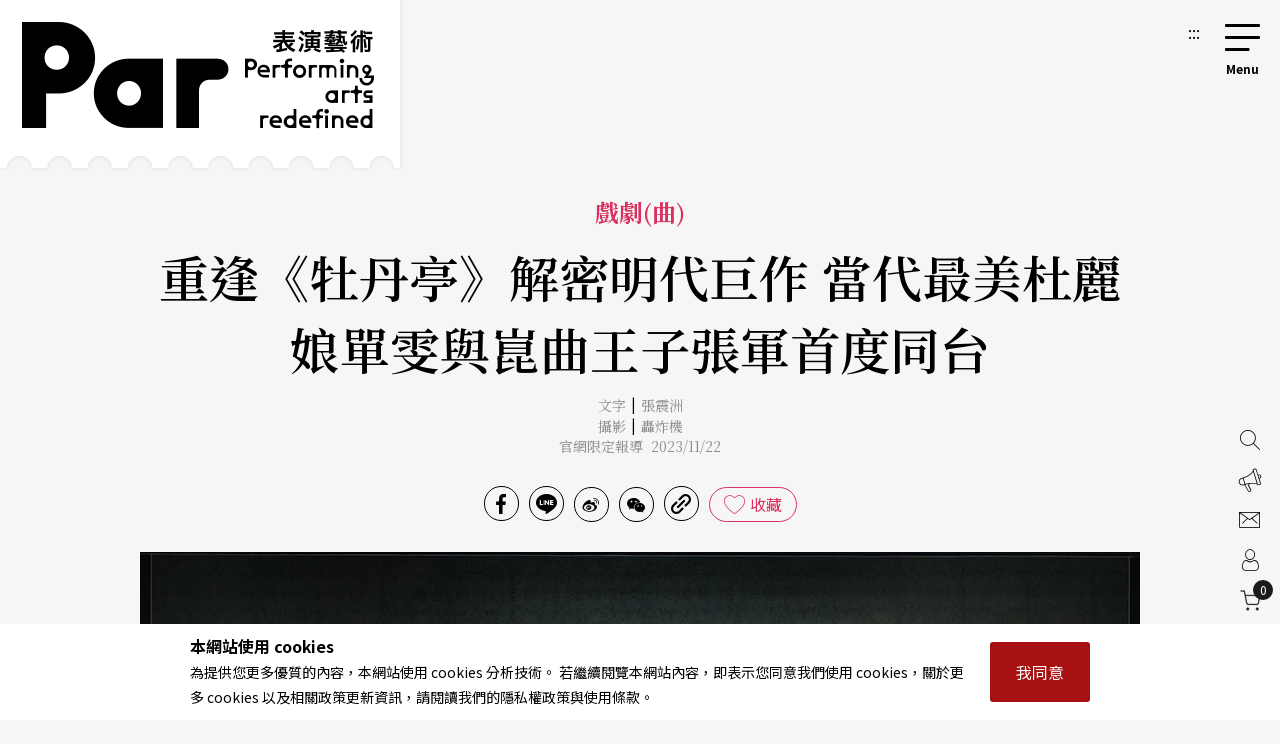

--- FILE ---
content_type: text/html;charset=UTF-8
request_url: https://par.npac-ntch.org/tw/article/doc/GQTHM8JJUO
body_size: 10085
content:





<!DOCTYPE html>
<html lang="zh-Hant">
<head>
    <meta charset="utf-8">
    <meta name="viewport" content="width=device-width, initial-scale=1.0, minimum-scale=1.0, maximum-scale=1.0, user-scalable=no">
    <meta name="bxn" content="6938-20260116160749"/>
    <meta http-equiv="X-UA-Compatible" content="IE=edge">
    
<!--[if lt IE 9]><script src="/rsrc/lib/html5shiv.min.js"></script><![endif]-->
    <meta name="Asset-Path" content="/rsrc">
    <link rel="shortcut icon" href="/rsrc/favicon.ico">
    <title>重逢《牡丹亭》解密明代巨作 當代最美杜麗娘單雯與崑曲王子張軍首度同台 ｜ PAR 表演藝術雜誌</title>
     
    <link href="/rsrc/lib/bootstrap-4.5.0.min.css" rel="stylesheet">
    <link href="/rsrc/css/main.css?d=17696036" rel="stylesheet">
    <script src="/rsrc/js/main.js?d=17696036" type="text/javascript"></script>
    <link rel="apple-touch-icon" href="/rsrc/img/par-phone.jpg">




    <!-- Google Tag Manager -->
    <script>(function(w,d,s,l,i){w[l]=w[l]||[];w[l].push({'gtm.start':
            new Date().getTime(),event:'gtm.js'});var f=d.getElementsByTagName(s)[0],
        j=d.createElement(s),dl=l!='dataLayer'?'&l='+l:'';j.async=true;j.src=
        'https://www.googletagmanager.com/gtm.js?id='+i+dl;f.parentNode.insertBefore(j,f);
    })(window,document,'script','dataLayer','GTM-N2N9QBQ');</script>
    
    <meta name="layout" content="main"/>
    <meta name="keywords" content="國家表演藝術中心 兩廳院 PAR 表演藝術 雜誌">
    <meta name="description" content="財團法人建國工程文化藝術基金會邀請新編崑曲「重逢《牡丹亭》」11月24日至26日於台北國家戲劇院連演三日，由當代最美杜麗娘單雯與崑曲王子張軍首次攜手同台，兩位皆獲「梅花獎」殊榮，雙星互映，加上同獲「梅花獎」的江南名丑李鴻良，三花齊聚，精采可期。「重逢《牡丹亭》」由編劇羅周與導演馬俊丰合作，以當代語彙解構明代崑曲巨作《牡丹亭》，破解湯顯祖隱藏400年的時間密碼，帶領觀眾重新感受超越生死的愛情經典。">
    <meta property="og:title" content="PAR表演藝術｜重逢《牡丹亭》解密明代巨作 當代最美杜麗娘單雯與崑曲王子張軍首度同台"/>
    <meta property="og:image" content="https://ap-northeast-1-ntch-website-par-files.s3.ap-northeast-1.amazonaws.com/par/upload/news/adab3efa05564414a7ca1bdcbbda6343.jpg"/>
    <meta property="og:description" content="財團法人建國工程文化藝術基金會邀請新編崑曲「重逢《牡丹亭》」11月24日至26日於台北國家戲劇院連演三日，由當代最美杜麗娘單雯與崑曲王子張軍首次攜手同台，兩位皆獲「梅花獎」殊榮，雙星互映，加上同獲「梅花獎」的江南名丑李鴻良，三花齊聚，精采可期。「重逢《牡丹亭》」由編劇羅周與導演馬俊丰合作，以當代語彙解構明代崑曲巨作《牡丹亭》，破解湯顯祖隱藏400年的時間密碼，帶領觀眾重新感受超越生死的愛情經典。"/>
    
    <link href="/rsrc/css/page.css" rel="stylesheet">
    <link href="/rsrc/css/article.css" rel="stylesheet">
    <style>
    #root>main>.container{
        padding: 0;
        max-width: 100%;
    }

    .page-ad.mob{margin:50px 0px}

    #share{
        text-align: center;
        margin: 30px 0;
    }

    .info img {
        display: block;
        max-width: 100%;
        height: auto;
        margin: 0 auto;
    }
    </style>

</head>
<body class=" noscript">
    
    


                 
    <div class="modal fade" id="popup-news" tabindex="-1" role="dialog" aria-labelledby="exampleModalLabel" aria-hidden="true">
        <div class="modal-dialog modal-dialog-centered" role="document" style="max-width: 1100px;">
            <div class="modal-content">
                <div class="popup-wp">
                    <div class="logo"></div>
                    <button class="close-btn" tabindex="1">關閉</button>
                    <div class="popup-content">
                        <ul>
                            
                                <li>
                                    <a tabindex="1" href="/tw/article/doc/HF8HAJF4TL" title="前往以田野方法打造台灣民族舞蹈 台北民族舞團創辦人蔡麗華辭世">
                                        <figure><img loading="lazy" src="https://ap-northeast-1-ntch-website-par-files.s3-accelerate.amazonaws.com/par/upload/news/1df5d9a60649447d9938bbc6afe4db41.jpg" alt="台北民族舞團創辦人、資深舞蹈教育家蔡麗華"></figure>
                                        <div class="text">
                                            <b>
                                                其他
                                                </b>
                                            <h3>以田野方法打造台灣民族舞蹈 台北民族舞團創辦人蔡麗華辭世</h3>
                                            <span></span>
                                        </div>
            
                                    </a>
                                </li>
                            
                                <li>
                                    <a tabindex="1" href="/tw/article/doc/HDN6MQT8ZJ" title="前往持續開拓功能與目的，讓讀劇帶劇本去更遠的地方（下）">
                                        <figure><img loading="lazy" src="https://ap-northeast-1-ntch-website-par-files.s3-accelerate.amazonaws.com/par/upload/article/dd6404e842f14f9ab910e2fa266bae94.jpg" alt="《湖底之鬼》舞台極簡化視覺元素，讓聽覺成為主角。"></figure>
                                        <div class="text">
                                            <b>
                                                特別企畫 Feature
                                                </b>
                                            <h3>持續開拓功能與目的，讓讀劇帶劇本去更遠的地方（下）</h3>
                                            <span></span>
                                        </div>
            
                                    </a>
                                </li>
                            
                                <li>
                                    <a tabindex="1" href="/tw/article/doc/HDN9006KXI" title="前往姚立群X周慧玲X吳政翰：讀劇，再次建構編劇可以前往的地方（三）">
                                        <figure><img loading="lazy" src="https://ap-northeast-1-ntch-website-par-files.s3-accelerate.amazonaws.com/par/upload/article/78507ae87e92474184b3cecab9b7e23b.JPG" alt="2025焦點讀劇節《大動物園》。"></figure>
                                        <div class="text">
                                            <b>
                                                特別企畫 Feature
                                                </b>
                                            <h3>姚立群X周慧玲X吳政翰：讀劇，再次建構編劇可以前往的地方（三）</h3>
                                            <span></span>
                                        </div>
            
                                    </a>
                                </li>
                            
                                <li>
                                    <a tabindex="1" href="/tw/article/doc/HDN8EEEJ6S" title="前往姚立群X周慧玲X吳政翰：讀劇，再次建構編劇可以前往的地方（一）">
                                        <figure><img loading="lazy" src="https://ap-northeast-1-ntch-website-par-files.s3-accelerate.amazonaws.com/par/upload/article/848b6873969043f0a3087ee804dd9a35.jpg" alt="左至右為：吳政翰、姚立群、周慧玲。"></figure>
                                        <div class="text">
                                            <b>
                                                特別企畫 Feature
                                                </b>
                                            <h3>姚立群X周慧玲X吳政翰：讀劇，再次建構編劇可以前往的地方（一）</h3>
                                            <span></span>
                                        </div>
            
                                    </a>
                                </li>
                            
                        </ul>
                        <a tabindex="1" href=https://par.npac-ntch.org/tw/article/doc/HEUK3RDYKL class="page-ad ad-click" target=_blank
                            data-banner-id="402800829bb12b53019bc0dda0dc003a" data-url="https://par.npac-ntch.org/tw/article/doc/HEUK3RDYKL" data-is-blank="true" title="前往「票選你最愛的碧娜舞作！」投票活動中獎公告(另開新視窗)"><img src="https://ap-northeast-1-ntch-website-par-files.s3-accelerate.amazonaws.com/par/upload/banner/52e9b15738ff4c679a5a0e73d6243219.jpg" alt="「票選你最愛的碧娜舞作！」投票活動中獎公告廣告圖片"></a>
                    </div>
                </div>
            </div>
            
        </div>
    </div>

<script>
    $().ready(function () {
        $('.ad-click').click(function () {
            var bannerId = $(this).data("banner-id")
            var url = $(this).data("url")
            var isBlank = $(this).data("is-blank")
            $.ajaxSetup({
                async : false
            });
            $.post('/article/bannerClickAjax', { bannerId: bannerId }, function (resp) {
                if(resp.status !== 'success' && resp.msg){
                    alert(resp.msg)
                }
            });

            if(isBlank){
                window.open(url)
            }else{
                window.location.href = url
            }
            return false
        });
    });
</script>

    
    

<a class="sr-only sr-only-focusable" href="#main" title="跳到主要內容區塊" tabindex="1">跳到主要內容區塊</a>
<a class="sr-only sr-only-focusable" href="/tw/sitemap/index" title="前往網站導覽" tabindex="1">網站導覽</a>
<noscript><p class="no-js_msg">您的瀏覽器似乎不支援 JavaScript 語法。建議您開啟 Javascript 支援以利完整瀏覽網站功能。</p></noscript>
<div id="root">
    <header>
        <div class="container">
            <a tabindex="2" class="logo" href="/tw/" title="PAR 表演藝術雜誌 - 首頁"><h1 class="font-icon">PAR 表演藝術雜誌</h1></a>
            <a accesskey="u" tabindex="3" href="#" class="accesskey u" title="主選單導覽區(U)">:::</a>
            <nav role="navigation">
                <div id="hamburger">
                    <button type="button" id="hamburger-toggle" class="menu-btn">選單開關</button>
                    <label for="hamburger-toggle">
                        <span></span><span></span><span></span><b></b>
                        <div class="d-none">選單</div>
                    </label>    
                    <div id="menu">
                        <div class="wrapper">
<section class="unit">

    <ul>
        <li><a href="/tw/article/news" title="前往藝訊">News<sub>藝訊</sub></a></li>
        <li><a href="/tw/article/preview" title="前往演出">Preview<sub>演出</sub></a></li>
        <li><a href="/tw/article/feature" title="前往專題">Feature<sub>專題</sub></a></li>
        <li><a href="/tw/article/world" title="前往國際">World<sub>國際</sub></a></li>
        <li><a href="/tw/article/columns" title="前往專欄">Columns<sub>專欄</sub></a></li>
        <li><a href="/tw/article/people" title="前往人物">People<sub>人物</sub></a></li>
        <li><a href="/tw/article/review" title="前往評論">Review<sub>評論</sub></a></li>
        <li><a href="/tw/article/focus" title="前往話題">Focus<sub>話題</sub></a></li>
        <li><a href="/tw/article/choice" title="前往生活">Choice<sub>生活</sub></a></li>
        <li><a href="/tw/video/list" title="前往影音">Video<sub>影音</sub></a></li>
        <li class="web-show"><a href="/tw/publish/service" title="前往商品">Shop<sub>商品</sub></a></li>
        <li><a href="/tw/publish/listMagazine" title="前往當期雜誌目錄">Contents<sub>雜誌</sub></a></li>
        <li><a href="/tw/publish/service" title="前往數位全閱覽">Subscriptions<sub>數位全閱覽</sub></a></li>
        
        
            
            
                <li><a href="/poll/home" title="投票">Vote<sub>投票</sub></a></li>
            
        
        

        <li class="mob-show dropdown">Shop<sub>商品</sub>
            <ol class="submenu">
                <li>
                    <a href="/tw/publish/service" title="前往數位全閱覽">Subscribe 數位全閱覽</a>
                    <ol>
                        <li ><a href="/tw/publish/service">服務說明</a></li>
                        <li ><a href="/tw/publish/memberLevel">方案總覽</a></li>
                        <li ><a href="/tw/publish/docDetail">文字資料庫</a></li>
                        <li ><a href="/tw/publish/ebookDetail">版面資料庫</a></li>
                        <li ><a href="/tw/publish/ybEBookDetail">年鑑資料庫</a></li>
                    </ol>
                </li>

                <li>
                    <a href="/tw/publish/listMagazine" title="前往雜誌">Magazine 雜誌</a>
                </li>
                <li>
                    <a href="/tw/publish/listBook" title="前往書籍">Book 書籍</a>
                    <ol>
                        <li><a href="/tw/publish/listSub/1346653998264011" title="前往表演藝術年鑑">表演藝術年鑑</a></li>
                        <li><a href="/tw/publish/listSub/1346653998264026" title="前往在兩廳院遇見大師">在兩廳院遇見大師</a></li>
                        <li><a href="/tw/publish/listSub/1346653998264040" title="前往兩廳院創作全紀錄">兩廳院創作全紀錄</a></li>
                        <li><a href="/tw/publish/listSub/1346653998264036" title="前往表藝文摘">表藝文摘</a></li>
                        <li><a href="/tw/publish/listSub/1346653998264031" title="前往達人系列">達人系列</a></li>
                        <li><a href="/tw/publish/listSub/1346653998264019" title="前往NSO發現系列">NSO發現系列</a></li>
                        <li><a href="/tw/publish/listSub/1346653998264019" title="前往NSO歌劇系列">NSO歌劇系列</a></li>
                        <li><a href="/tw/publish/listSub/1346653998264013" title="前往特刊">特刊</a></li>
                        <li><a href="/tw/publish/listSub/1346653998264012" title="前往其它">其它</a></li>
                    </ol>
                </li>
                <li><a href="/tw/publish/listCD" title="前往CD">CD</a>
                    <ol>
                        <li><a href="/tw/publish/listSub/1346653998264049" title="前往兩廳院樂典">兩廳院樂典</a></li>
                        <li><a href="/tw/publish/listSub/1346653998264033" title="前往其他">其他</a></li>
                    </ol>
                </li>
                <li><a href="/tw/publish/listDVD" title="前往DVD">DVD</a></li>
            </ol>
        </li>

    </ul>

    <!-- <a class="img" href="/tw/publish/latestMag" title="前往當期雜誌">
        <img src="/rsrc/latestMag.png" name="lastMagazineImg" alt="當期雜誌">
    </a> -->


</section>

<ul class="contact">
    <li><a href="/tw/page/advertise.html" title="前往廣告刊登">廣告刊登</a></li>
    <li><a href="/tw/contact/index" title="前往聯絡我們">聯絡我們</a></li>
    <li><a href="/tw/member/index" title="前往會員專區">會員專區</a></li>
    <li class="cart"><a href="/tw/shopping/showCart" title="前往購物車">購物車</a></li>

</ul>

<ul class="language">
    <li><a class="tw" title="切換至繁體中文">繁體中文</a></li>
    <li><a class="cn" title="切換至簡體中文">簡體中文</a></li>
    <li><a style="color: #DB3A64;" href="/tw/newsletter/list" class="" title="前往電子報">訂閱電子報</a></li>
</ul>





<form action="/article/search" method="post" class="search" name="search_form" id="search_form" >
    <input type="text" name="text" value="" placeholder="請輸入關鍵字搜尋" title="請輸入關鍵字搜尋">
    <button type="submit">搜尋</button>
</form>
</div>
                        <button type="button" class="close-menu">關閉選單</button>
                    </div>
                </div>
            </nav>
        </div>
    </header>
    <main role="main">
        <div class="container">
            <a accesskey="c" href="#" class="accesskey c" title="主要內容區(C)" id="main">:::</a>
            
    
    
    
    
    
    <div class="news-cover">
        <div class="text">
            <b>戲劇(曲)</b>
            
            
            <h2>重逢《牡丹亭》解密明代巨作 當代最美杜麗娘單雯與崑曲王子張軍首度同台</h2>
            
            
                <span class="author">
                    

                    文字<i style="color: #000;font-style: normal;display: inline-block;padding: 0 5px;vertical-align: 1px;">|</i><a href="/tw/article/author/4305" title="前往張震洲">張震洲</a>
            
            <br/>
            
                
                攝影<i style="color: #000;font-style: normal;display: inline-block;padding: 0 5px;vertical-align: 1px;">|</i><a href="/tw/article/photoer/1700619075034000" title="前往轟炸機">轟炸機</a>
                <br/>
            
                    
                <a href="/tw/article/news" title="前往藝訊">官網限定報導&nbsp;&nbsp;2023/11/22</a></span>
            

        </div>

        
        <ul id="share" >
    <li><a href="#" class="share-icon facebook" title="分享至facebook (另開新視窗)"><i class="font-icon font-icon-share-fb" style="font-size:1.25rem"></i><span>分享至facebook</span></a></li>
    <li><a href="#" class="share-icon line" title="分享至line (另開新視窗)"><i class="font-icon font-icon-share-line" style="font-size:1.25rem"></i><span>分享至line</span></a></li>
    <li><a href="#" class="share-icon weibo" title="分享至微博 (另開新視窗)"><i class="font-icon font-icon-share-weibo" style="font-size:1.13rem"></i><span>分享至微博</span></a></li>
    <li><a href="#" class="share-icon wechat" title="分享至wechat"><i class="font-icon font-icon-share-wechat" style="font-size:1.13rem"></i><span>分享至wechat</span></a></li>
    <li><a href="#" class="share-icon clipboard" title="分享連結"><i class="font-icon font-icon-share-link" style="font-size:1.25rem"></i><span>分享連結</span></a></li>
    
        
            <li><a href="javascript:void(0);" class="favorite" onclick="likeArticle()" title="收藏這篇文章">收藏</a></li>
        
    
</ul>

        

        <figure>
            <img src="https://ap-northeast-1-ntch-website-par-files.s3.ap-northeast-1.amazonaws.com/par/upload/news/adab3efa05564414a7ca1bdcbbda6343.jpg" alt="">
            <figcaption>
                重逢《牡丹亭》的舞台設計藏有當代戲劇的語彙。&nbsp;（轟炸機 攝  建國工程 提供）
            </figcaption>
        </figure>
    </div>

    <section class="article-main">
        <article>
            
            <div class="preface">
                <p>財團法人建國工程文化藝術基金會邀請新編崑曲「重逢《牡丹亭》」11月24日至26日於台北國家戲劇院連演三日，由當代最美杜麗娘單雯與崑曲王子張軍首次攜手同台，兩位皆獲「梅花獎」殊榮，雙星互映，加上同獲「梅花獎」的江南名丑李鴻良，三花齊聚，精采可期。「重逢《牡丹亭》」由編劇羅周與導演馬俊丰合作，以當代語彙解構明代崑曲巨作《牡丹亭》，破解湯顯祖隱藏400年的時間密碼，帶領觀眾重新感受超越生死的愛情經典。</p>
            </div>
            

            
            
                <div class="info">
                    <p><strong>重逢《牡丹亭》</strong></p>
<p><strong>2023/11/24-25&nbsp; 19:30</strong></p>
<p><strong>2023/11-26&nbsp; 14:30</strong></p>
<p><strong>台北 &nbsp;</strong><strong>國家戲劇院</strong></p>
                </div>
            
            

            
            
            

                    
                
                    <div class="article-paid">
                        
<div class="edit-block">

    


    
        <div class="fixed-bg-ad ad-click" data-banner-id="4028d08a9a71f052019abeed086600f3" data-url="https://par.npac-ntch.org/publish/listSub/1346653998264011" data-is-blank="true">
            <a href=https://par.npac-ntch.org/publish/listSub/1346653998264011 target=_blank title="前往表演藝術年鑑資料庫(另開新視窗)">
                <div class="img" style="background-image: url(/ad/img/4028d08a9a71f052019abeed086600f3)">
                    <div style="position: absolute;opacity: 0;">表演藝術年鑑資料庫</div>
                </div>
            </a>
        </div>
    


    


    
    
        
    

    
        
    
    


    

    


    



    
        <div class="ad-click" data-banner-id="4028d08a9810fdf801982c5c4d8f005f" data-url="https://par.npac-ntch.org/tw/article/review" data-is-blank="true">
            <a href=https://par.npac-ntch.org/tw/article/review class="page-ad mob" target=_blank title="前往演出評論(另開新視窗)"><img src="/ad/img/4028d08a9810fdf801982c5c4d8f005f" alt="演出評論廣告圖片"></a>
        </div>
    


    



    
    

    



    

    

    




    
    



    
    



    
    



    
    



    
    



    

</div>

                    </div>
                    <div class="join">
                        <div>
                            <div class="pc-show"><div class="h5">歡迎加入 PAR付費會員 或 兩廳院會員 <br> 閱讀完整精彩內容！</div></div>
                            <div class="mob-show">
                                <div class="h5">歡迎加入付費會員閱讀此篇內容</div>
                                <span>立即加入PAR雜誌付費會員立即加入PAR雜誌付費會員立即加入PAR雜誌付費會員</span>
                            </div>
                            
                                <div class="link-frame">
                                    <a href="/member/login" title="前往會員登入" class="link-style">會員登入</a>
                                    <a href="/member/register" title="前往註冊" class="link-style red">馬上註冊</a>
                                </div>
                            
                        </div>
                    </div>
                
            

    
        
    

            
            
            

            
            
            
            
            
            
            
            

            
            
                <div class="hashtag">
                    
                        
                        
                            <a href="/article/tag/1700619075135000" title="前往重逢《牡丹亭》">重逢《牡丹亭》</a>
                        
                    
                        
                        
                            <a href="/article/tag/1700619075158000" title="前往單雯">單雯</a>
                        
                    
                        
                        
                            <a href="/article/tag/2698" title="前往張軍">張軍</a>
                        
                    
                        
                        
                            <a href="/article/tag/23640" title="前往羅周">羅周</a>
                        
                    
                        
                        
                            <a href="/article/tag/1700619075165000" title="前往馬俊丰">馬俊丰</a>
                        
                    
                </div>
            
            

            
            

    <section class="related">
        <div class="h5">Related topics <h5>相關文章</h5></div>
        <ul>
            
                <li>
                    <a href="/tw/article/doc/HF8KMES0WY" title="前往2026臺灣戲曲藝術節 純棉與混種&#64;繁花世代">
                        <figure><div>
                            <img src="https://ap-northeast-1-ntch-website-par-files.s3-accelerate.amazonaws.com/par/upload/news/5c28a82706cb41959a0f3291bccea2a8.jpg" alt="">
                        </div></figure>
                        <div class="text">
                            <b>戲劇(曲)</b>
                            <div class="h4">2026臺灣戲曲藝術節 純棉與混種&#64;繁花世代</div>
                        </div>
                    </a>
                </li>
            
                <li>
                    <a href="/tw/article/doc/HF8HAJF4TL" title="前往以田野方法打造台灣民族舞蹈 台北民族舞團創辦人蔡麗華辭世">
                        <figure><div>
                            <img src="https://ap-northeast-1-ntch-website-par-files.s3-accelerate.amazonaws.com/par/upload/news/1df5d9a60649447d9938bbc6afe4db41.jpg" alt="">
                        </div></figure>
                        <div class="text">
                            <b>其他</b>
                            <div class="h4">以田野方法打造台灣民族舞蹈 台北民族舞團創辦人蔡麗華辭世</div>
                        </div>
                    </a>
                </li>
            
                <li>
                    <a href="/tw/article/doc/HF7CGGQ0VH" title="前往衛武營與紐約林肯表演藝術中心結盟 並肩推動藝術學習推廣">
                        <figure><div>
                            <img src="https://ap-northeast-1-ntch-website-par-files.s3-accelerate.amazonaws.com/par/upload/news/37147052848548858a939b93d37ac9aa.jpg" alt="">
                        </div></figure>
                        <div class="text">
                            <b>其他</b>
                            <div class="h4">衛武營與紐約林肯表演藝術中心結盟 並肩推動藝術學習推廣</div>
                        </div>
                    </a>
                </li>
            
                <li>
                    <a href="/tw/article/doc/HF45NSISWO" title="前往「紙風車368兒童藝術工程」號召大眾加入「椅子會」 共同照顧台灣孩子">
                        <figure><div>
                            <img src="https://ap-northeast-1-ntch-website-par-files.s3-accelerate.amazonaws.com/par/upload/news/38ec1145e94741969f5be4a964f5edb9.jpg" alt="">
                        </div></figure>
                        <div class="text">
                            <b>戲劇(曲)</b>
                            <div class="h4">「紙風車368兒童藝術工程」號召大眾加入「椅子會」 共同照顧台灣孩子</div>
                        </div>
                    </a>
                </li>
            
                <li>
                    <a href="/tw/article/doc/HF3S9XJ8UM" title="前往「NTT藝想春天」推出9檔節目  邀觀眾一起感受與科技共生的近未來">
                        <figure><div>
                            <img src="https://ap-northeast-1-ntch-website-par-files.s3-accelerate.amazonaws.com/par/upload/news/be7df9894bb246c6af054374cd876c00.jpg" alt="">
                        </div></figure>
                        <div class="text">
                            <b>其他</b>
                            <div class="h4">「NTT藝想春天」推出9檔節目  邀觀眾一起感受與科技共生的近未來</div>
                        </div>
                    </a>
                </li>
            
                <li>
                    <a href="/tw/article/doc/HF2S4GURA4" title="前往曉劇場20周年重製《憂國》 跨越語言與肢體進行當代對話">
                        <figure><div>
                            <img src="https://ap-northeast-1-ntch-website-par-files.s3-accelerate.amazonaws.com/par/upload/news/cb7fe1273e434c68b80f0f28f4b20bb0.jpg" alt="">
                        </div></figure>
                        <div class="text">
                            <b>戲劇(曲)</b>
                            <div class="h4">曉劇場20周年重製《憂國》 跨越語言與肢體進行當代對話</div>
                        </div>
                    </a>
                </li>
            
        </ul>
    </section>




<div id="popup">
    <div class="popup-wp">
        <button class="close-btn">關閉</button>
        <h5>取消收藏這篇文章？</h5>
        <div class="link-frame">
            <a href="#" class="link-style link-btn red" title="再讓我想一想">再讓我想一想</a>
            <a href="/article/unLike/1700619074952000" class="link-style link-btn dark" title="確定取消收藏">確定取消收藏</a>
        </div>
    </div>
</div>


<!--收藏文章用的form-->
<form action="/article/like" method="post" name="form_like" id="form_like" >
    <input type="hidden" name="id" value="1700619074952000" id="id" />
</form>

            

            
            
        </article>

        
        

<aside style="position: relative;">
    
    
        
    

    
        
    
    

    <div class="sticky">
    
        


    <div class="popular">
        <div class="h3">Popular <h3>熱門文章</h3></div>
        <ul>
            
                <li>
                    <a href="/tw/article/doc/HDYAELY8VB" title="前往王墨林 X 白大鉉：不斷反省自己，才能讓表演變得誠實（上）">
                        <figure><div><img src="https://ap-northeast-1-ntch-website-par-files.s3-accelerate.amazonaws.com/par/upload/article/ae446875e7c94f1981f20ce47a26bcc0.jpg" alt=""></div></figure>
                        <div class="text">
                            
                                <b>特別企畫 Feature</b>
                            
                            <div class="h4">王墨林 X 白大鉉：不斷反省自己，才能讓表演變得誠實（上）</div>
                        </div>
                    </a>
                </li>
            
                <li>
                    <a href="/tw/article/doc/HDYAYSQIEU" title="前往4套作品，排練無限可能">
                        <figure><div><img src="https://ap-northeast-1-ntch-website-par-files.s3-accelerate.amazonaws.com/par/upload/article/c1f6398266064933ace21c22b5dcef4a.jpg" alt=""></div></figure>
                        <div class="text">
                            
                                <b>特別企畫 Feature</b>
                            
                            <div class="h4">4套作品，排練無限可能</div>
                        </div>
                    </a>
                </li>
            
                <li>
                    <a href="/tw/article/doc/HE6TO3LB3W" title="前往北京曲劇《我這一輩子》的提醒">
                        <figure><div><img src="https://ap-northeast-1-ntch-website-par-files.s3-accelerate.amazonaws.com/par/upload/article/ecc6d7c5b72a4cb89b0a3b42012afb77.JPG" alt=""></div></figure>
                        <div class="text">
                            
                                <b>回想與回響 Echo</b>
                            
                            <div class="h4">北京曲劇《我這一輩子》的提醒</div>
                        </div>
                    </a>
                </li>
            
                <li>
                    <a href="/tw/article/doc/HDYA0WUM8L" title="前往魏雋展：框出戰場，打造演員的成年禮">
                        <figure><div><img src="https://ap-northeast-1-ntch-website-par-files.s3-accelerate.amazonaws.com/par/upload/article/b17c0b9f1f044903ad9ef02beefe6f08.jpg" alt=""></div></figure>
                        <div class="text">
                            
                                <b>特別企畫 Feature</b>
                            
                            <div class="h4">魏雋展：框出戰場，打造演員的成年禮</div>
                        </div>
                    </a>
                </li>
            
                <li>
                    <a href="/tw/article/doc/HDZAXNZPTA" title="前往人生就是走一段路：大腦科學家的朝聖之路心得報告">
                        <figure><div><img src="https://ap-northeast-1-ntch-website-par-files.s3-accelerate.amazonaws.com/par/upload/article/b94c600a91cf4e628cc056b18d8ffd03.jpg" alt=""></div></figure>
                        <div class="text">
                            
                                <b>腦海裡的旋律</b>
                            
                            <div class="h4">人生就是走一段路：大腦科學家的朝聖之路心得報告</div>
                        </div>
                    </a>
                </li>
            
        </ul>
    </div>


    

    
        
            <div class="ad-click" data-banner-id="4028d08a9810fdf801982c5c4d8f005f" data-url="https://par.npac-ntch.org/tw/article/review" data-is-blank="true">
                <a class="straight-ad" href=https://par.npac-ntch.org/tw/article/review target=_blank title="前往演出評論(另開新視窗)"><img src="/ad/img/4028d08a9810fdf801982c5c4d8f005f" alt="演出評論廣告圖片"></a>
            </div>
        
    
    </div>
</aside>


        

    </section>

    
    
        <section class="authors">
            <div class="h3"><span>Authors</span></div>
            <div class="subtitle">
                <h3>作者</h3>
            </div>

            <div class="authors-area">
                <ul>
                    
                        
                        
                            <li>
                                <a href="/tw/article/author/4305" title="前往張震洲">
                                    <figure style="background-image: url(https://par-files.npac-ntch.org/par_uat/upload/author/eff2f4f37aa3458181eca9e1bf78123b.jpg);"></figure>
                                    <div class="text">
                                        <b>張震洲</b>
                                        <span><p>澳洲Griffith University大眾傳播畢。在媒體、出版業服務多年，以表演藝術新聞採訪攝影、全台各地表演場館、藝術節、音樂、戲劇、舞蹈節目等活動記錄為主。目前為《PAR表演藝術》特約網路編輯。</p></span>
                                    </div>
                                </a>
                            </li>
                        
                    
                </ul>
            </div>
        </section>
    
    

    
    
        <div class="ad-click" data-banner-id="4028d08a9a71f052019abedb782e00eb" data-url="https://par.npac-ntch.org/publish/listSub/1346653998264011" data-is-blank="true">
            <a href=https://par.npac-ntch.org/publish/listSub/1346653998264011 class="page-ad full" target=_blank title="前往表演藝術年鑑資料庫(另開新視窗)"><img src="/ad/img/4028d08a9a71f052019abedb782e00eb" alt="表演藝術年鑑資料庫廣告圖片"></a>
        </div>
    
    

        </div>
    </main>
   
    <footer>
        <div class="subscribe">
            <div class="wrap">
                <section>
                    <div class="h2">免費訂閱PAR電子報，獲取更多藝文資訊！</div>
                </section>
                <form action="/subscribe/doSubscribe" method="post" name="form_subscribe" id="form_subscribe" >
                    <input type="text" name="name" value="" placeholder="姓名" title="請填入姓名">
                    <input type="email" name="email" value="" placeholder="Email" title="請填入 Email 地址">
                    <button class="g-recaptcha" data-sitekey="6LcE0aMUAAAAAFK9lSpFJqr_o2Ynho7Zc6DjyZIO" data-callback="recaptchaMain" data-action="subscribe">立即訂閱</button>
                    <div class="note" style="color:#999;">*通過遞交此表格，即表示您接受並同意已閱讀本網站的使用條款，私隱政策和個人資料收集聲明。</div>
                </form>
            </div>
        </div>
        <div class="container">
            <a accesskey="b" href="#" class="accesskey b" title="底部功能區(B)">:::</a>
            <div class="links">
                <div class="logo">
                    <a href="/tw/" class="font-icon" title="PAR 表演藝術雜誌 - 首頁">PAR 表演藝術雜誌</a>
                </div>
                <ul class="about">
                    <li><a href="/tw/page/about.html" title="前往關於我們">關於我們</a></li>
                    <li><a href="/tw/contact/index" title="前往聯絡我們">聯絡我們</a></li>
                    <li><a href="/tw/page/advertise.html" title="前往廣告刊登">廣告刊登</a></li>
                    <li><a href="/tw/newsletter/list" title="前往電子報">電子報</a></li>
                    <li><a href="https://npac-ntch.org/" target="_blank" title="前往國家表演藝術中心(另開新視窗)">國家表演藝術中心</a></li>
                    <li><a href="https://npac-ntch.org/zh" target="_blank" title="前往國家兩廳院(另開新視窗)">國家兩廳院</a></li>
                    <li><a href="/tw/sitemap/index" title="前往網站導覽">網站導覽</a></li>

                </ul>
            </div>
            <div class="copy">
                
                    國家表演藝術中心國家兩廳院《PAR表演藝術》版權所有<br>
                &copy;<b>2022</b> Performing arts redefined. All Rights Reserved<br>
                統一編號 Tax Id number 00973926<br>
                本站所提供相關演出資訊，如有異動應以主辦單位公告為準。 <br> <span><a href="/tw/page/terms.html" title="前往服務條款">服務條款</a> ｜ <a href="/tw/page/policy.html" title="前往隱私權聲明">隱私權聲明</a> ｜ <a href="/tw/page/copy.html" title="前往著作權聲明">著作權聲明</a></span>
                
                <div class="badge" >
                    <a href="https://accessibility.moda.gov.tw/Applications/Detail?category=20230802142537" target="_blank" title="無障礙網站(另開新視窗)">
                        <img src="/rsrc/img/a.jpg" border="0" width="88" height="31" alt="通過A無障礙網頁檢測" />
                    </a>
                </div>
                
               
            </div>
        </div>
    </footer>
    <button tabindex="0" type="button" id="scroll-to-top" title="回到網頁最上方"><span>回到網頁最上方</span></button>

    <div id="policy-main">
        <div>
            <p>
                <b style="font-size: 1.14em;">本網站使用 cookies </b><br>
                為提供您更多優質的內容，本網站使用 cookies 分析技術。 若繼續閱覽本網站內容，即表示您同意我們使用 cookies，關於更多 cookies 以及相關政策更新資訊，請閱讀我們的隱私權政策與使用條款。
            </p>

            <button id="policy-close">我同意</button>
        </div>
    </div>
</div>

<nav class="floating">
    <ul>
        <li><a href="/tw/article/search" title="前往搜尋"><b>搜尋</b></a></li>
        <li><a href="/tw/page/advertise.html" title="前往廣告刊登"><b>廣告刊登</b></a></li>
        <li><a href="/tw/contact/index" title="前往聯絡我們"><b>聯絡我們</b></a></li>
        <li><a href="/tw/member/index" title="前往會員專區"><b>會員專區</b></a></li>
        <li><a href="/tw/shopping/showCart" class="tool-cart"><b>購物車</b><i id="cart-total">0</i></a></li>
    </ul>
</nav>



<script src="/rsrc/lib/ifvisible.js" type="text/javascript"></script>
<script src='/rsrc/lib/bootstrap.bundle-4.5.0.min.js'></script>
<script src='https://www.google.com/recaptcha/api.js?hl=zh-TW'></script>
<script type="text/javascript">
    $().ready(function(){
        var msg = ""
        if (msg != '') {
            alert(msg);
            
            
            return false;
        }

        var dur = (ifvisible.getIdleDuration() / 1000);
    })

    function recaptchaMain(token) {
        recaptchaValid("main", token)
    }

    function recaptchaValid(page, token) {
        const regex = new RegExp("^[a-zA-Z0-9_+\.]{1,63}@[a-zA-Z0-9.-]+\.[a-zA-Z]{2,}$");

        //-- 判斷是 submit 電子報的還是 layout 的 form
        let $form = $("form[name='form_subscribe']");
        let $input = $form.children("input[name='email']");
        if("newsletter" == page) {
            $form = $("form[name='form_newsletter']");
            $input = $form.children("input[name='email']");
        }

        var emailVal = $input.val();
        if(!emailVal) {
            alert("請輸入 Email。");
            return false
        }
        if(false == regex.test(emailVal)) {
            alert("Email 的格式輸入錯誤，請重新確認。");
            return false
        }

        $form.submit();
    }
</script>

    <script src="/rsrc/js/article.js" type="text/javascript"></script>
    <script>
        $().ready(function () {
            $('.ad-click').click(function () {
                var bannerId = $(this).data("banner-id")
                var url = $(this).data("url")
                var isBlank = $(this).data("is-blank")
                $.ajaxSetup({
                    async : false
                });
                $.post('/article/bannerClickAjax', { bannerId: bannerId }, function (resp) {
                    if(resp.status !== 'success' && resp.msg){
                        alert(resp.msg)
                    }
                });

                if(isBlank){
                    window.open(url)
                }else{
                    window.location.href = url
                }
                return false
            });
        });
        function likeArticle(){
            $('#form_like').submit()
        }
    </script>


</body>
</html>


--- FILE ---
content_type: text/html; charset=utf-8
request_url: https://www.google.com/recaptcha/api2/anchor?ar=1&k=6LcE0aMUAAAAAFK9lSpFJqr_o2Ynho7Zc6DjyZIO&co=aHR0cHM6Ly9wYXIubnBhYy1udGNoLm9yZzo0NDM.&hl=zh-TW&v=N67nZn4AqZkNcbeMu4prBgzg&size=invisible&sa=subscribe&anchor-ms=20000&execute-ms=30000&cb=e4rll2b3u6u2
body_size: 48706
content:
<!DOCTYPE HTML><html dir="ltr" lang="zh-TW"><head><meta http-equiv="Content-Type" content="text/html; charset=UTF-8">
<meta http-equiv="X-UA-Compatible" content="IE=edge">
<title>reCAPTCHA</title>
<style type="text/css">
/* cyrillic-ext */
@font-face {
  font-family: 'Roboto';
  font-style: normal;
  font-weight: 400;
  font-stretch: 100%;
  src: url(//fonts.gstatic.com/s/roboto/v48/KFO7CnqEu92Fr1ME7kSn66aGLdTylUAMa3GUBHMdazTgWw.woff2) format('woff2');
  unicode-range: U+0460-052F, U+1C80-1C8A, U+20B4, U+2DE0-2DFF, U+A640-A69F, U+FE2E-FE2F;
}
/* cyrillic */
@font-face {
  font-family: 'Roboto';
  font-style: normal;
  font-weight: 400;
  font-stretch: 100%;
  src: url(//fonts.gstatic.com/s/roboto/v48/KFO7CnqEu92Fr1ME7kSn66aGLdTylUAMa3iUBHMdazTgWw.woff2) format('woff2');
  unicode-range: U+0301, U+0400-045F, U+0490-0491, U+04B0-04B1, U+2116;
}
/* greek-ext */
@font-face {
  font-family: 'Roboto';
  font-style: normal;
  font-weight: 400;
  font-stretch: 100%;
  src: url(//fonts.gstatic.com/s/roboto/v48/KFO7CnqEu92Fr1ME7kSn66aGLdTylUAMa3CUBHMdazTgWw.woff2) format('woff2');
  unicode-range: U+1F00-1FFF;
}
/* greek */
@font-face {
  font-family: 'Roboto';
  font-style: normal;
  font-weight: 400;
  font-stretch: 100%;
  src: url(//fonts.gstatic.com/s/roboto/v48/KFO7CnqEu92Fr1ME7kSn66aGLdTylUAMa3-UBHMdazTgWw.woff2) format('woff2');
  unicode-range: U+0370-0377, U+037A-037F, U+0384-038A, U+038C, U+038E-03A1, U+03A3-03FF;
}
/* math */
@font-face {
  font-family: 'Roboto';
  font-style: normal;
  font-weight: 400;
  font-stretch: 100%;
  src: url(//fonts.gstatic.com/s/roboto/v48/KFO7CnqEu92Fr1ME7kSn66aGLdTylUAMawCUBHMdazTgWw.woff2) format('woff2');
  unicode-range: U+0302-0303, U+0305, U+0307-0308, U+0310, U+0312, U+0315, U+031A, U+0326-0327, U+032C, U+032F-0330, U+0332-0333, U+0338, U+033A, U+0346, U+034D, U+0391-03A1, U+03A3-03A9, U+03B1-03C9, U+03D1, U+03D5-03D6, U+03F0-03F1, U+03F4-03F5, U+2016-2017, U+2034-2038, U+203C, U+2040, U+2043, U+2047, U+2050, U+2057, U+205F, U+2070-2071, U+2074-208E, U+2090-209C, U+20D0-20DC, U+20E1, U+20E5-20EF, U+2100-2112, U+2114-2115, U+2117-2121, U+2123-214F, U+2190, U+2192, U+2194-21AE, U+21B0-21E5, U+21F1-21F2, U+21F4-2211, U+2213-2214, U+2216-22FF, U+2308-230B, U+2310, U+2319, U+231C-2321, U+2336-237A, U+237C, U+2395, U+239B-23B7, U+23D0, U+23DC-23E1, U+2474-2475, U+25AF, U+25B3, U+25B7, U+25BD, U+25C1, U+25CA, U+25CC, U+25FB, U+266D-266F, U+27C0-27FF, U+2900-2AFF, U+2B0E-2B11, U+2B30-2B4C, U+2BFE, U+3030, U+FF5B, U+FF5D, U+1D400-1D7FF, U+1EE00-1EEFF;
}
/* symbols */
@font-face {
  font-family: 'Roboto';
  font-style: normal;
  font-weight: 400;
  font-stretch: 100%;
  src: url(//fonts.gstatic.com/s/roboto/v48/KFO7CnqEu92Fr1ME7kSn66aGLdTylUAMaxKUBHMdazTgWw.woff2) format('woff2');
  unicode-range: U+0001-000C, U+000E-001F, U+007F-009F, U+20DD-20E0, U+20E2-20E4, U+2150-218F, U+2190, U+2192, U+2194-2199, U+21AF, U+21E6-21F0, U+21F3, U+2218-2219, U+2299, U+22C4-22C6, U+2300-243F, U+2440-244A, U+2460-24FF, U+25A0-27BF, U+2800-28FF, U+2921-2922, U+2981, U+29BF, U+29EB, U+2B00-2BFF, U+4DC0-4DFF, U+FFF9-FFFB, U+10140-1018E, U+10190-1019C, U+101A0, U+101D0-101FD, U+102E0-102FB, U+10E60-10E7E, U+1D2C0-1D2D3, U+1D2E0-1D37F, U+1F000-1F0FF, U+1F100-1F1AD, U+1F1E6-1F1FF, U+1F30D-1F30F, U+1F315, U+1F31C, U+1F31E, U+1F320-1F32C, U+1F336, U+1F378, U+1F37D, U+1F382, U+1F393-1F39F, U+1F3A7-1F3A8, U+1F3AC-1F3AF, U+1F3C2, U+1F3C4-1F3C6, U+1F3CA-1F3CE, U+1F3D4-1F3E0, U+1F3ED, U+1F3F1-1F3F3, U+1F3F5-1F3F7, U+1F408, U+1F415, U+1F41F, U+1F426, U+1F43F, U+1F441-1F442, U+1F444, U+1F446-1F449, U+1F44C-1F44E, U+1F453, U+1F46A, U+1F47D, U+1F4A3, U+1F4B0, U+1F4B3, U+1F4B9, U+1F4BB, U+1F4BF, U+1F4C8-1F4CB, U+1F4D6, U+1F4DA, U+1F4DF, U+1F4E3-1F4E6, U+1F4EA-1F4ED, U+1F4F7, U+1F4F9-1F4FB, U+1F4FD-1F4FE, U+1F503, U+1F507-1F50B, U+1F50D, U+1F512-1F513, U+1F53E-1F54A, U+1F54F-1F5FA, U+1F610, U+1F650-1F67F, U+1F687, U+1F68D, U+1F691, U+1F694, U+1F698, U+1F6AD, U+1F6B2, U+1F6B9-1F6BA, U+1F6BC, U+1F6C6-1F6CF, U+1F6D3-1F6D7, U+1F6E0-1F6EA, U+1F6F0-1F6F3, U+1F6F7-1F6FC, U+1F700-1F7FF, U+1F800-1F80B, U+1F810-1F847, U+1F850-1F859, U+1F860-1F887, U+1F890-1F8AD, U+1F8B0-1F8BB, U+1F8C0-1F8C1, U+1F900-1F90B, U+1F93B, U+1F946, U+1F984, U+1F996, U+1F9E9, U+1FA00-1FA6F, U+1FA70-1FA7C, U+1FA80-1FA89, U+1FA8F-1FAC6, U+1FACE-1FADC, U+1FADF-1FAE9, U+1FAF0-1FAF8, U+1FB00-1FBFF;
}
/* vietnamese */
@font-face {
  font-family: 'Roboto';
  font-style: normal;
  font-weight: 400;
  font-stretch: 100%;
  src: url(//fonts.gstatic.com/s/roboto/v48/KFO7CnqEu92Fr1ME7kSn66aGLdTylUAMa3OUBHMdazTgWw.woff2) format('woff2');
  unicode-range: U+0102-0103, U+0110-0111, U+0128-0129, U+0168-0169, U+01A0-01A1, U+01AF-01B0, U+0300-0301, U+0303-0304, U+0308-0309, U+0323, U+0329, U+1EA0-1EF9, U+20AB;
}
/* latin-ext */
@font-face {
  font-family: 'Roboto';
  font-style: normal;
  font-weight: 400;
  font-stretch: 100%;
  src: url(//fonts.gstatic.com/s/roboto/v48/KFO7CnqEu92Fr1ME7kSn66aGLdTylUAMa3KUBHMdazTgWw.woff2) format('woff2');
  unicode-range: U+0100-02BA, U+02BD-02C5, U+02C7-02CC, U+02CE-02D7, U+02DD-02FF, U+0304, U+0308, U+0329, U+1D00-1DBF, U+1E00-1E9F, U+1EF2-1EFF, U+2020, U+20A0-20AB, U+20AD-20C0, U+2113, U+2C60-2C7F, U+A720-A7FF;
}
/* latin */
@font-face {
  font-family: 'Roboto';
  font-style: normal;
  font-weight: 400;
  font-stretch: 100%;
  src: url(//fonts.gstatic.com/s/roboto/v48/KFO7CnqEu92Fr1ME7kSn66aGLdTylUAMa3yUBHMdazQ.woff2) format('woff2');
  unicode-range: U+0000-00FF, U+0131, U+0152-0153, U+02BB-02BC, U+02C6, U+02DA, U+02DC, U+0304, U+0308, U+0329, U+2000-206F, U+20AC, U+2122, U+2191, U+2193, U+2212, U+2215, U+FEFF, U+FFFD;
}
/* cyrillic-ext */
@font-face {
  font-family: 'Roboto';
  font-style: normal;
  font-weight: 500;
  font-stretch: 100%;
  src: url(//fonts.gstatic.com/s/roboto/v48/KFO7CnqEu92Fr1ME7kSn66aGLdTylUAMa3GUBHMdazTgWw.woff2) format('woff2');
  unicode-range: U+0460-052F, U+1C80-1C8A, U+20B4, U+2DE0-2DFF, U+A640-A69F, U+FE2E-FE2F;
}
/* cyrillic */
@font-face {
  font-family: 'Roboto';
  font-style: normal;
  font-weight: 500;
  font-stretch: 100%;
  src: url(//fonts.gstatic.com/s/roboto/v48/KFO7CnqEu92Fr1ME7kSn66aGLdTylUAMa3iUBHMdazTgWw.woff2) format('woff2');
  unicode-range: U+0301, U+0400-045F, U+0490-0491, U+04B0-04B1, U+2116;
}
/* greek-ext */
@font-face {
  font-family: 'Roboto';
  font-style: normal;
  font-weight: 500;
  font-stretch: 100%;
  src: url(//fonts.gstatic.com/s/roboto/v48/KFO7CnqEu92Fr1ME7kSn66aGLdTylUAMa3CUBHMdazTgWw.woff2) format('woff2');
  unicode-range: U+1F00-1FFF;
}
/* greek */
@font-face {
  font-family: 'Roboto';
  font-style: normal;
  font-weight: 500;
  font-stretch: 100%;
  src: url(//fonts.gstatic.com/s/roboto/v48/KFO7CnqEu92Fr1ME7kSn66aGLdTylUAMa3-UBHMdazTgWw.woff2) format('woff2');
  unicode-range: U+0370-0377, U+037A-037F, U+0384-038A, U+038C, U+038E-03A1, U+03A3-03FF;
}
/* math */
@font-face {
  font-family: 'Roboto';
  font-style: normal;
  font-weight: 500;
  font-stretch: 100%;
  src: url(//fonts.gstatic.com/s/roboto/v48/KFO7CnqEu92Fr1ME7kSn66aGLdTylUAMawCUBHMdazTgWw.woff2) format('woff2');
  unicode-range: U+0302-0303, U+0305, U+0307-0308, U+0310, U+0312, U+0315, U+031A, U+0326-0327, U+032C, U+032F-0330, U+0332-0333, U+0338, U+033A, U+0346, U+034D, U+0391-03A1, U+03A3-03A9, U+03B1-03C9, U+03D1, U+03D5-03D6, U+03F0-03F1, U+03F4-03F5, U+2016-2017, U+2034-2038, U+203C, U+2040, U+2043, U+2047, U+2050, U+2057, U+205F, U+2070-2071, U+2074-208E, U+2090-209C, U+20D0-20DC, U+20E1, U+20E5-20EF, U+2100-2112, U+2114-2115, U+2117-2121, U+2123-214F, U+2190, U+2192, U+2194-21AE, U+21B0-21E5, U+21F1-21F2, U+21F4-2211, U+2213-2214, U+2216-22FF, U+2308-230B, U+2310, U+2319, U+231C-2321, U+2336-237A, U+237C, U+2395, U+239B-23B7, U+23D0, U+23DC-23E1, U+2474-2475, U+25AF, U+25B3, U+25B7, U+25BD, U+25C1, U+25CA, U+25CC, U+25FB, U+266D-266F, U+27C0-27FF, U+2900-2AFF, U+2B0E-2B11, U+2B30-2B4C, U+2BFE, U+3030, U+FF5B, U+FF5D, U+1D400-1D7FF, U+1EE00-1EEFF;
}
/* symbols */
@font-face {
  font-family: 'Roboto';
  font-style: normal;
  font-weight: 500;
  font-stretch: 100%;
  src: url(//fonts.gstatic.com/s/roboto/v48/KFO7CnqEu92Fr1ME7kSn66aGLdTylUAMaxKUBHMdazTgWw.woff2) format('woff2');
  unicode-range: U+0001-000C, U+000E-001F, U+007F-009F, U+20DD-20E0, U+20E2-20E4, U+2150-218F, U+2190, U+2192, U+2194-2199, U+21AF, U+21E6-21F0, U+21F3, U+2218-2219, U+2299, U+22C4-22C6, U+2300-243F, U+2440-244A, U+2460-24FF, U+25A0-27BF, U+2800-28FF, U+2921-2922, U+2981, U+29BF, U+29EB, U+2B00-2BFF, U+4DC0-4DFF, U+FFF9-FFFB, U+10140-1018E, U+10190-1019C, U+101A0, U+101D0-101FD, U+102E0-102FB, U+10E60-10E7E, U+1D2C0-1D2D3, U+1D2E0-1D37F, U+1F000-1F0FF, U+1F100-1F1AD, U+1F1E6-1F1FF, U+1F30D-1F30F, U+1F315, U+1F31C, U+1F31E, U+1F320-1F32C, U+1F336, U+1F378, U+1F37D, U+1F382, U+1F393-1F39F, U+1F3A7-1F3A8, U+1F3AC-1F3AF, U+1F3C2, U+1F3C4-1F3C6, U+1F3CA-1F3CE, U+1F3D4-1F3E0, U+1F3ED, U+1F3F1-1F3F3, U+1F3F5-1F3F7, U+1F408, U+1F415, U+1F41F, U+1F426, U+1F43F, U+1F441-1F442, U+1F444, U+1F446-1F449, U+1F44C-1F44E, U+1F453, U+1F46A, U+1F47D, U+1F4A3, U+1F4B0, U+1F4B3, U+1F4B9, U+1F4BB, U+1F4BF, U+1F4C8-1F4CB, U+1F4D6, U+1F4DA, U+1F4DF, U+1F4E3-1F4E6, U+1F4EA-1F4ED, U+1F4F7, U+1F4F9-1F4FB, U+1F4FD-1F4FE, U+1F503, U+1F507-1F50B, U+1F50D, U+1F512-1F513, U+1F53E-1F54A, U+1F54F-1F5FA, U+1F610, U+1F650-1F67F, U+1F687, U+1F68D, U+1F691, U+1F694, U+1F698, U+1F6AD, U+1F6B2, U+1F6B9-1F6BA, U+1F6BC, U+1F6C6-1F6CF, U+1F6D3-1F6D7, U+1F6E0-1F6EA, U+1F6F0-1F6F3, U+1F6F7-1F6FC, U+1F700-1F7FF, U+1F800-1F80B, U+1F810-1F847, U+1F850-1F859, U+1F860-1F887, U+1F890-1F8AD, U+1F8B0-1F8BB, U+1F8C0-1F8C1, U+1F900-1F90B, U+1F93B, U+1F946, U+1F984, U+1F996, U+1F9E9, U+1FA00-1FA6F, U+1FA70-1FA7C, U+1FA80-1FA89, U+1FA8F-1FAC6, U+1FACE-1FADC, U+1FADF-1FAE9, U+1FAF0-1FAF8, U+1FB00-1FBFF;
}
/* vietnamese */
@font-face {
  font-family: 'Roboto';
  font-style: normal;
  font-weight: 500;
  font-stretch: 100%;
  src: url(//fonts.gstatic.com/s/roboto/v48/KFO7CnqEu92Fr1ME7kSn66aGLdTylUAMa3OUBHMdazTgWw.woff2) format('woff2');
  unicode-range: U+0102-0103, U+0110-0111, U+0128-0129, U+0168-0169, U+01A0-01A1, U+01AF-01B0, U+0300-0301, U+0303-0304, U+0308-0309, U+0323, U+0329, U+1EA0-1EF9, U+20AB;
}
/* latin-ext */
@font-face {
  font-family: 'Roboto';
  font-style: normal;
  font-weight: 500;
  font-stretch: 100%;
  src: url(//fonts.gstatic.com/s/roboto/v48/KFO7CnqEu92Fr1ME7kSn66aGLdTylUAMa3KUBHMdazTgWw.woff2) format('woff2');
  unicode-range: U+0100-02BA, U+02BD-02C5, U+02C7-02CC, U+02CE-02D7, U+02DD-02FF, U+0304, U+0308, U+0329, U+1D00-1DBF, U+1E00-1E9F, U+1EF2-1EFF, U+2020, U+20A0-20AB, U+20AD-20C0, U+2113, U+2C60-2C7F, U+A720-A7FF;
}
/* latin */
@font-face {
  font-family: 'Roboto';
  font-style: normal;
  font-weight: 500;
  font-stretch: 100%;
  src: url(//fonts.gstatic.com/s/roboto/v48/KFO7CnqEu92Fr1ME7kSn66aGLdTylUAMa3yUBHMdazQ.woff2) format('woff2');
  unicode-range: U+0000-00FF, U+0131, U+0152-0153, U+02BB-02BC, U+02C6, U+02DA, U+02DC, U+0304, U+0308, U+0329, U+2000-206F, U+20AC, U+2122, U+2191, U+2193, U+2212, U+2215, U+FEFF, U+FFFD;
}
/* cyrillic-ext */
@font-face {
  font-family: 'Roboto';
  font-style: normal;
  font-weight: 900;
  font-stretch: 100%;
  src: url(//fonts.gstatic.com/s/roboto/v48/KFO7CnqEu92Fr1ME7kSn66aGLdTylUAMa3GUBHMdazTgWw.woff2) format('woff2');
  unicode-range: U+0460-052F, U+1C80-1C8A, U+20B4, U+2DE0-2DFF, U+A640-A69F, U+FE2E-FE2F;
}
/* cyrillic */
@font-face {
  font-family: 'Roboto';
  font-style: normal;
  font-weight: 900;
  font-stretch: 100%;
  src: url(//fonts.gstatic.com/s/roboto/v48/KFO7CnqEu92Fr1ME7kSn66aGLdTylUAMa3iUBHMdazTgWw.woff2) format('woff2');
  unicode-range: U+0301, U+0400-045F, U+0490-0491, U+04B0-04B1, U+2116;
}
/* greek-ext */
@font-face {
  font-family: 'Roboto';
  font-style: normal;
  font-weight: 900;
  font-stretch: 100%;
  src: url(//fonts.gstatic.com/s/roboto/v48/KFO7CnqEu92Fr1ME7kSn66aGLdTylUAMa3CUBHMdazTgWw.woff2) format('woff2');
  unicode-range: U+1F00-1FFF;
}
/* greek */
@font-face {
  font-family: 'Roboto';
  font-style: normal;
  font-weight: 900;
  font-stretch: 100%;
  src: url(//fonts.gstatic.com/s/roboto/v48/KFO7CnqEu92Fr1ME7kSn66aGLdTylUAMa3-UBHMdazTgWw.woff2) format('woff2');
  unicode-range: U+0370-0377, U+037A-037F, U+0384-038A, U+038C, U+038E-03A1, U+03A3-03FF;
}
/* math */
@font-face {
  font-family: 'Roboto';
  font-style: normal;
  font-weight: 900;
  font-stretch: 100%;
  src: url(//fonts.gstatic.com/s/roboto/v48/KFO7CnqEu92Fr1ME7kSn66aGLdTylUAMawCUBHMdazTgWw.woff2) format('woff2');
  unicode-range: U+0302-0303, U+0305, U+0307-0308, U+0310, U+0312, U+0315, U+031A, U+0326-0327, U+032C, U+032F-0330, U+0332-0333, U+0338, U+033A, U+0346, U+034D, U+0391-03A1, U+03A3-03A9, U+03B1-03C9, U+03D1, U+03D5-03D6, U+03F0-03F1, U+03F4-03F5, U+2016-2017, U+2034-2038, U+203C, U+2040, U+2043, U+2047, U+2050, U+2057, U+205F, U+2070-2071, U+2074-208E, U+2090-209C, U+20D0-20DC, U+20E1, U+20E5-20EF, U+2100-2112, U+2114-2115, U+2117-2121, U+2123-214F, U+2190, U+2192, U+2194-21AE, U+21B0-21E5, U+21F1-21F2, U+21F4-2211, U+2213-2214, U+2216-22FF, U+2308-230B, U+2310, U+2319, U+231C-2321, U+2336-237A, U+237C, U+2395, U+239B-23B7, U+23D0, U+23DC-23E1, U+2474-2475, U+25AF, U+25B3, U+25B7, U+25BD, U+25C1, U+25CA, U+25CC, U+25FB, U+266D-266F, U+27C0-27FF, U+2900-2AFF, U+2B0E-2B11, U+2B30-2B4C, U+2BFE, U+3030, U+FF5B, U+FF5D, U+1D400-1D7FF, U+1EE00-1EEFF;
}
/* symbols */
@font-face {
  font-family: 'Roboto';
  font-style: normal;
  font-weight: 900;
  font-stretch: 100%;
  src: url(//fonts.gstatic.com/s/roboto/v48/KFO7CnqEu92Fr1ME7kSn66aGLdTylUAMaxKUBHMdazTgWw.woff2) format('woff2');
  unicode-range: U+0001-000C, U+000E-001F, U+007F-009F, U+20DD-20E0, U+20E2-20E4, U+2150-218F, U+2190, U+2192, U+2194-2199, U+21AF, U+21E6-21F0, U+21F3, U+2218-2219, U+2299, U+22C4-22C6, U+2300-243F, U+2440-244A, U+2460-24FF, U+25A0-27BF, U+2800-28FF, U+2921-2922, U+2981, U+29BF, U+29EB, U+2B00-2BFF, U+4DC0-4DFF, U+FFF9-FFFB, U+10140-1018E, U+10190-1019C, U+101A0, U+101D0-101FD, U+102E0-102FB, U+10E60-10E7E, U+1D2C0-1D2D3, U+1D2E0-1D37F, U+1F000-1F0FF, U+1F100-1F1AD, U+1F1E6-1F1FF, U+1F30D-1F30F, U+1F315, U+1F31C, U+1F31E, U+1F320-1F32C, U+1F336, U+1F378, U+1F37D, U+1F382, U+1F393-1F39F, U+1F3A7-1F3A8, U+1F3AC-1F3AF, U+1F3C2, U+1F3C4-1F3C6, U+1F3CA-1F3CE, U+1F3D4-1F3E0, U+1F3ED, U+1F3F1-1F3F3, U+1F3F5-1F3F7, U+1F408, U+1F415, U+1F41F, U+1F426, U+1F43F, U+1F441-1F442, U+1F444, U+1F446-1F449, U+1F44C-1F44E, U+1F453, U+1F46A, U+1F47D, U+1F4A3, U+1F4B0, U+1F4B3, U+1F4B9, U+1F4BB, U+1F4BF, U+1F4C8-1F4CB, U+1F4D6, U+1F4DA, U+1F4DF, U+1F4E3-1F4E6, U+1F4EA-1F4ED, U+1F4F7, U+1F4F9-1F4FB, U+1F4FD-1F4FE, U+1F503, U+1F507-1F50B, U+1F50D, U+1F512-1F513, U+1F53E-1F54A, U+1F54F-1F5FA, U+1F610, U+1F650-1F67F, U+1F687, U+1F68D, U+1F691, U+1F694, U+1F698, U+1F6AD, U+1F6B2, U+1F6B9-1F6BA, U+1F6BC, U+1F6C6-1F6CF, U+1F6D3-1F6D7, U+1F6E0-1F6EA, U+1F6F0-1F6F3, U+1F6F7-1F6FC, U+1F700-1F7FF, U+1F800-1F80B, U+1F810-1F847, U+1F850-1F859, U+1F860-1F887, U+1F890-1F8AD, U+1F8B0-1F8BB, U+1F8C0-1F8C1, U+1F900-1F90B, U+1F93B, U+1F946, U+1F984, U+1F996, U+1F9E9, U+1FA00-1FA6F, U+1FA70-1FA7C, U+1FA80-1FA89, U+1FA8F-1FAC6, U+1FACE-1FADC, U+1FADF-1FAE9, U+1FAF0-1FAF8, U+1FB00-1FBFF;
}
/* vietnamese */
@font-face {
  font-family: 'Roboto';
  font-style: normal;
  font-weight: 900;
  font-stretch: 100%;
  src: url(//fonts.gstatic.com/s/roboto/v48/KFO7CnqEu92Fr1ME7kSn66aGLdTylUAMa3OUBHMdazTgWw.woff2) format('woff2');
  unicode-range: U+0102-0103, U+0110-0111, U+0128-0129, U+0168-0169, U+01A0-01A1, U+01AF-01B0, U+0300-0301, U+0303-0304, U+0308-0309, U+0323, U+0329, U+1EA0-1EF9, U+20AB;
}
/* latin-ext */
@font-face {
  font-family: 'Roboto';
  font-style: normal;
  font-weight: 900;
  font-stretch: 100%;
  src: url(//fonts.gstatic.com/s/roboto/v48/KFO7CnqEu92Fr1ME7kSn66aGLdTylUAMa3KUBHMdazTgWw.woff2) format('woff2');
  unicode-range: U+0100-02BA, U+02BD-02C5, U+02C7-02CC, U+02CE-02D7, U+02DD-02FF, U+0304, U+0308, U+0329, U+1D00-1DBF, U+1E00-1E9F, U+1EF2-1EFF, U+2020, U+20A0-20AB, U+20AD-20C0, U+2113, U+2C60-2C7F, U+A720-A7FF;
}
/* latin */
@font-face {
  font-family: 'Roboto';
  font-style: normal;
  font-weight: 900;
  font-stretch: 100%;
  src: url(//fonts.gstatic.com/s/roboto/v48/KFO7CnqEu92Fr1ME7kSn66aGLdTylUAMa3yUBHMdazQ.woff2) format('woff2');
  unicode-range: U+0000-00FF, U+0131, U+0152-0153, U+02BB-02BC, U+02C6, U+02DA, U+02DC, U+0304, U+0308, U+0329, U+2000-206F, U+20AC, U+2122, U+2191, U+2193, U+2212, U+2215, U+FEFF, U+FFFD;
}

</style>
<link rel="stylesheet" type="text/css" href="https://www.gstatic.com/recaptcha/releases/N67nZn4AqZkNcbeMu4prBgzg/styles__ltr.css">
<script nonce="U2xICGA00DQPt-AD6LwxUw" type="text/javascript">window['__recaptcha_api'] = 'https://www.google.com/recaptcha/api2/';</script>
<script type="text/javascript" src="https://www.gstatic.com/recaptcha/releases/N67nZn4AqZkNcbeMu4prBgzg/recaptcha__zh_tw.js" nonce="U2xICGA00DQPt-AD6LwxUw">
      
    </script></head>
<body><div id="rc-anchor-alert" class="rc-anchor-alert"></div>
<input type="hidden" id="recaptcha-token" value="[base64]">
<script type="text/javascript" nonce="U2xICGA00DQPt-AD6LwxUw">
      recaptcha.anchor.Main.init("[\x22ainput\x22,[\x22bgdata\x22,\x22\x22,\[base64]/[base64]/[base64]/bmV3IHJbeF0oY1swXSk6RT09Mj9uZXcgclt4XShjWzBdLGNbMV0pOkU9PTM/bmV3IHJbeF0oY1swXSxjWzFdLGNbMl0pOkU9PTQ/[base64]/[base64]/[base64]/[base64]/[base64]/[base64]/[base64]/[base64]\x22,\[base64]\x22,\x22w7svw4BVDcOuGirDuFHDhMOmw7wlw50Vw5ASw4ofTzxFA8KXCMKbwpUPMF7DpwjDicOVQ0QlEsK+EXZmw4sRw5HDicOqw6vCqcK0BMKsXsOKX1fDrcK2J8Kew4jCncOSJ8OPwqXCl1PDg2/[base64]/wqsaTy7CiWnCjUrClFzCqcOYdELCjXVRbsK7UiPCjsOiw4oJDD9xYXlpLMOUw7DCgsOsLnjDlS4PGnk2YHLCuSNLUiIVXQUuQcKUPnrDjcO3IMKCwp/[base64]/Cr2UyFWXDkcK2OcOmcS/DrGtQKcKVwqp8MgnCiSxLw5p0w5rCncO5wqhTXWzCqyXCvSgDw5fDkj0FwpXDm19Uwo/[base64]/[base64]/[base64]/DosOuw4jCkcOPwoHDi8KxUXFgw6nCoQNNFD3DisO2LMOIw7XDucKlw61iw5vCocKIwq3CscKDBVLCnB9Hw6fCnynCh2vDoMOew4cKVcKNXMK3O1bDg1JAw4vDicKmwqFLw5PDpcKmw4/Dm2coB8O2wqTCm8Kaw5tKWsOlU3TDmcOaLgnDvcKkWsKUfltedHNEw6AIHV0DE8OVOsKHw47CmMK9w64jd8K5ZMKSKhR/[base64]/CgMOhwpXCtkXDggbDscK4O1NLwrNIwoE7BnwdQnspazN3T8K1E8OfNcO8woLDvR7DgsOdw5FbMUB7GwDCjHM4wr7CtMO2w5/DpW5twoXDpTdJw4rCnzBFw4w+ZsKqwpp9esKSw58wTQodw4DDsFRTWmIRb8OMw6xuf1c0OMKpEj7DncKnVk3DtsKNQcOaDA/CmMKVw5lOBcOGw5xpwp/DqFNnw6bCv2fDtlvCu8Kkw6/CjA5EOcOSw6coVUDCgcK/[base64]/DuVMNw65gaMO/wqYgGMO5w5LChMO0w7wxwp/DuMOHesKaw61rwo/CkAU4CcO+w6U3w6XChVvCg0vDuh8qwplpTWfCklnDiwg8wq3DqMO3RDx+w654IG/CicOPw6/CvSfDihLDjhTCusOEwo9Bw5oSw5XCk1rCjMKkQ8KwwoE7d3Vjw4EbwpJBeWx5W8KFw4pawqrDjD8ZwrXCgVjCt3nCjko0wqrCisK0w5PCqCUBwqZJw5pUOcO1wojCjMOawrfCn8KsXlIuwoXCkMKOfQ/DtMOpw643w4DDrcOHw60XShTDkMKLYFLCrcKGw7QncSxxwqB7PsOfwoPCnMOwUQcBwpgiJcOJwrEuWntmwqBPUWHDlMKmXTfDkE0qU8Obw6nCmMObw77Cu8Ocw41KworDvMOpwr9cwo3DpMOjwpzCmMOCWRcZw6fCj8OkwpfCnRIQHQNdwozCnsOcAyzDiG/DvMOlFV3CiMO1WcKywoLDksO6w4fCs8K3wo1Ew40+wosDw6nDkGjCvUjDgV/DtcKXw73DiQN1wrVgZsK9JcKiLcO1wobCksK0d8Knw7IvNWxiCsK8LcOEw5cGwrsebsK1wqclcStBw7VIWMKxw6sdw6LDsV9NSTHDkMOLwqfCk8OsJQPDmcOKwpUdw6IVw5pfKcOYfkhEAMO6UcOzHMKBfAXCu3Q/w5bDhGcPw5VOwrU5w7nCtGYNH8OawqLDrng7w7fCgm/Cj8KSS2nDhMOvPRtmdXlSGsKXwr/CtiDCncOFw7vDhFPDv8OpYjPDkSl2woNyw6E2wqPCnsKUw5k7G8KTdBTCozLCuDTDgwTDihlqwpzDpMKYB3FNw5MiP8ODwpIbIMO/Z0JqEMOJI8OAdsOBwp7ChULCtVYrAcOfPUvDucKQwqPCvGBEwpU+I8KnEMKcw4/Dqw1aw7fDjkh3w6/CrsKwwo7DosOtwrPCjQ7DqyhZw7HClA/Cp8KsJ3gfw5vDgMKdJjzClcKjw50EL2HDpWfCpsKJw7HCk0plw7DCvEPCksOHw6gmwqY4w5rDliogFsO/[base64]/Dnm8qW8OAecObwpnCkxbCu8KbBMOMwr/DnDF5PxTCmQDCvsKOwrBdwqjCqcOpwrLDtzLDg8KMw4bClRslwrzCtiHCk8KQDyNLBlzDu8KOfAHDlsKtwrwiw6PCl0Etwosswr3CiyHCnsKlw6TCvMOlQ8OpJ8OdOcOUVcKaw4BcfsOxw4HDkGxlX8O2CMKCfMOLOMONASDCu8KLwr0CfB/CjCzDs8O3w47CmxUmwo9yw5bDqDbCg1BYwoPDvcKyw77DnmVew5FcMsKYbsOLwr5xT8Kcdm9cw4zDhSzDl8Kfwq8YdsKlZwcYwo8OwpwjHTDDnHYdwpYbw7xVw7HCj27CpDVgw6rDjBsGUm/DjVcWwrfCmm7Dj3XDhsKFW24fw6jCrADDkDvDocKrw7vCosK0w6w9woUEMwTDgVtlw7bCmsKlK8K0wo/ClcO6wqICIsKbQ8KkwqgZwpgfeEQyRinCjcO1w4/Dt1rClErDshfDoFYJA2w8N1zDrsKHemoew4fCmMK/wpBDLcOJwoZ3RHfCuVcrworCh8KQw7zCv1ENaA/[base64]/Ds3xCw7XCtsO/W18gw4nCkcOkw5jCvsKbQxpJwqgTw4LCiRA9Qx3DhQ7DpMOzwpXCqRR3csKGC8OmwoPDj1PCllLCo8OoCgcDw5VAHnLDucOUVMOiw5LDjE3CvMK9w4kjQXx/w4zCnsKkwoY8w4LDjFPDhizDglw5w7DDjMKPw5/Dk8K8w63CpjUHw6QxZsKBOWvCozDDgWgZwowEf2RYJMKEwpNFJm0GfVTDvwXCpMKIO8KfYkzChxIRwohow4TCkxZNw7ZBa0LDmMKTw7ZqwqbCuMOeTgctwrLDh8Ksw4hyEMOiw4xAw5bDjMOCwpYFwodkw5zCpMO0bj/ClEPDqsOsem9owrNxDHvDtMK2DcKnw6x6w5Jjw7LDvcKBw5lkwo3Cv8KGw4fCqUtebw/CmsKIwp/Du0t8w75cwrrDk39DwrPCs3LDjMK/w4lbw5/[base64]/DvUAOEMOwQsOOw7rCix3ChcOyfMO0IQLCpsK/[base64]/DlMK6URY/w7gXwo3Cs8O3w7d9w57Djg8Yw5zCjyXCi2HCp8KCwoRXwrTCn8Oew6w1w43DgMKaw63DlcOXZcONBVzDjkstwrjCu8KQw5ViwrnDp8Oqw4YiABzDocOzwpcnwo5wwpDCug5hw582wqjDhE5LwpAALnPCmMOQw60rOXwBwo/Cl8O7UnIHKMKiw7sGw5dkUwNaLMOlwrgDMWJDQxcgw7lHGcOsw5pWwpMQw5PCpMOCw657P8O9Uk3CrMOVw7HCrMOQw79jLcKqRcO3wpTDhBRfBcKMwq/Dq8KCwpgZwoPDmj0fZcKhfREcMcOfw44/KsO5fsO8IV/Dv1FpO8KqcgHDn8OSJwbCqsK4w5nDu8KLGMO4wqXDkGLCvMOrw6fDgB/Cl0rCjcOWE8OEw7d7dEhMw445UAJBw7vDgsKww7DDrMObwpbDrcKIw7x0ZMO4wpjCq8O3w65iVg/DtGsGA2Yiw6cQw6dawqLCv1PCoFY2EAnDocOIUVbDkCbDqsKoTxzClcKfw5vCisKmLkF3I3xSHcKUw40XPS7CnCxLw63Cm0wNw6NywoHCtcOkesO/w7nDpsKoX07CjsO/C8K2wpt8w6zDucKqDHvDo0gGw4rDqQ4ND8KND0Fxw6rCtMO3w57DvMKKAW7CumN/MsORB8K3TMO6w5VlCRHDpcOcw5zDg8OEwpvCs8Khw7sFDsKMwozDhsKwWhHCpsOPVcOWw6ldwrfCrMKIwrZTLMO/EsKBwqZTwr7ChMK1TEDDkMKFw4TDiHMZwqkfQsK1wrhNUnXDgsK0Qkdaw6rCjFh7w6vDt1fCkQ7DsRLCq3hzwq/DusKgwrzCisOYw6EMRcOpQMOxbMKDMU/DscOkGixnw5fDg2B+w7kVPSkqBmAywqTChsOKwrDDkMKlwo53woYMJxJswp5iW07CjMKEw4jDq8Kow5XDil/Drk8gw7DCrcOwOMKVVA7DuwnDj0fDv8OkdVs0F23CvmLCs8Kjw4FnFRVUw6vCnjJBf3HCl1PDozAITCTCrMKedMOyYBxnwrBuGsK4w4BpY0YgGsOiw7rCucKDLxlQw6HDmsKuP0kuTMOAF8OHVwbClS0Ow4/[base64]/[base64]/NsKlRsOZDhHDuVfCnsOdwrrDr8KVwqzDkMO8IG8fwq0mG3czQMOsJy7Cg8OwCMK3csKiwqPDtkrDpVsqw5xFwplawoTDsT5aEsO7woLDsHhOw5NyGMKOwpbCpcOTw5ZIDMKWBgFIwo/Du8KXe8KLdsKeNsK8wrJow4LDv2kOw6ZaNisLw4/[base64]/wpQHw4kte8O6B8KEwpZtJMK4w6fCnMKvw5w8w69aw5Zhwp5xHMKswpRSFW/[base64]/[base64]/w57DnR7Cg8KrMwnCuMKkckEdw6Q8w7XDgXXDt2zDsMK5w5UEHn3Ds1/DqsK4YMOaCsOsT8OdQhfDhmYww4JeY8OnIx16XglGwpDDgMOGEXbDmMK6w6TDjcKUCnITYBnCvsOHbcOZBgEHD09ZwrvDmBprw6LDv8OaGRAbw4/CtMK2wpttw4hZw4bCiFhaw68yFxJiw6nDucKjwpPCn3XDgDxAasKzeMOgwo3Dm8OMw78xL2R+ZSEYSsOGT8KHP8OODHfCicKKR8K/KMKcwrjChx3CnQgJSmsFw7vCrMOnFBDCjcKMNHrCjsOgVQPDnFXDhk/Cql3Cj8KCw7p9w4HCn1w6QF/[base64]/ecK8w7BhR3/CuMKmLMK9csKiE3YMwq4bw4c/bMKkwqTCjsOUw7laCMKlNgcrw6Q9w7PCpkTDvMKTw7A6wp7DkMKzLsOhCsK+d1Jjwqx4PDDDrMKgBAxtw4HCoMKHXsOKIzTCh2/CpjEnR8K0aMOJccO9FcO3asOWM8KAw63ClQ7Ctw7Cg8OSX2/[base64]/w7MpUMOiV8Kiw5UQdsOKwrDDjMKvC2vCk3XDpwUrwq8dCExGKkfDsVfCu8KrDX5kwpIawp9ewqjDvcKYw59ZDcK4w4UqwrJGwrfDoiLDm2jCocKTwqHDsFTChsOXwpHCvQ3Ck8OgU8KlEzvDhj/CsVTCt8KRLnlWwrbDgcO0w6tnRQxfw5HDmHjDg8K0dDvCvcKHw4PCuMKcwqzCm8KrwqoOwrrCqlzCvgHDv1/Co8KOb0nDl8KZKMKta8OANAptw7rDjR7DhwUFwp/CrsOwwp0MFsK+AQZJLsKKw58IwpXCkMO8DMKpUAcmwqbDtWTDgwkdAgLDuMOOwrtaw5hKwpHCgnTCucO8ecOfwo4mZ8O9EcOyw6bDoG4zIsOaTEbClDLDqys8ScOVw6jDvkM1dsKCwotfMsOQbCjCp8KnEsO0E8OGFTjDvcO/UcO+RmYwPULDpMK+GcKcwp1bBUVow6snBcKCw4PDncK1PsOYwrUATH/DkxXCqX8PAMKcA8Orw4/DsAnDoMKkEcO+NiTCpsO/JB4kRDbDmSTDkMOzwrbCtA7DmB9Rw44oIhN8LANgVcKew7LDigHCoxPDjMO0w5ExwrhdwpgrdcKFQMO4w5VMADwYZHvDkm8xYcO8wrdbwoLCjcOmW8KwwoHDncOlwpDCjsO5AsKdwq4UfMO0woLCgsOEw6PDrsOrw5cTB8OEUsOFw4nDl8K/[base64]/DosKQw5zDscKHworDjFoddUVTX8KwNH1Zw79BJsOGwpFPCnVDw6vChh5LBWB2w67DrsOWHsK4w4lKw5x6w7Eywr3DkFZIJ3B7OTJoImnCusOJXXFRKELDuDPDpUDDhMKIDlVlZ2sHU8OEwpnDml4KMz8yw4/CuMOZMsOow5sVbMO5DVcdP0jCocKNDhDCpWJjb8KEw4fCnsKgOsKZGMOBASjDqsO+wrvDlibDlko7RMOnwoPDlsOfw6Jhw78bwp/CrkfDkRBdNcOVwpvCucKYMhhRd8KvwqJ9w7PDvlnCj8KnSkoCw5lhwq5AS8KRRzQSe8OsSMOhw7nDhgJqwr0Fwo7DgGRGwokhw6TDp8K4eMKIw5DDkyt6w7J6Ny8/[base64]/eMOIHyk+w6dLV8KBw4JLw7TCsngSwq/CoMKQw5zDpsK4McKDUAYAMlAJfSPDqsOPYkFaJsKic0bCgMKww77CrEg3w6DCmcOYbQMlwpIxHcKTU8KbbS7CgcKnw70WFH/CmsOsN8K6wo4fwpnDmErCoCPDvStpw5Mlwr/DrMOewpo5LlfDssKfwoLDtEgow7zDqcK0XsKew5jDmk/DqcOYwrzChcKDwo7DtcODwqvCkF/DvcOLw4FTOwxHwoTCqsKXw6vDlhRlGgnCpTxkfsK5MsOKwo/DksKhwoNkwqtkIcOxWQjCmgrDhF7CucKNGsK5wrtdbcOhTsK8w6PCqsK/[base64]/ChDNVwr3Ck0PDsCjChUhNw4F3Tz0DDsK8DMK3NDd7ATJAFsOpwp/[base64]/DlxZ/OyjCsyHDlcOww7rDvMOtwoLDuRXCuH0XU8OAwq3Ck8O7esKYwqBnwqrDjsKIwppuwpYIw7J3K8O9woJIdcOCwrQkw6NtQ8KLw5pyw6TDvApaw4fDm8KlcmnCkRF4EzbCm8O3RcOxw5/[base64]/DtMKKacKNwpLDr8Osw6/DtQopw5/[base64]/DvifDryfCt2hjw6x2G8OZwqzDuk9OwrdBwpcpQsKqwoksET/DgTHDiMKLwotZL8KKw49ow4Ndwoo5w59vwrkHw6HCksKmCljCpmN5w7RpwqTDoF/Di118w6UawpF1w6gewqHDoSkTUsK2XsORw5/CjMOCw5BOw7nDlsOQwovDhVknwo0tw6fDpjPCu2zDr1/[base64]/woMNw7bCpMKyaznDsSQaFSPDiiBVwpB9MErDoRPCm8K+QxHDnMKdwpY3IiZVL8KKMsKLw7nCjsKTwqPClGAvcRHCocOQJMKfwoh3eV7CvcKbwpPDmzExHjDDncObVMKpw4/ClmtmwpZYwqbCkMOFcMOuw6PCv0LDkxVQw7bDolZ8wr/Do8KdwoPCu8K6HcOTwrDClGrClhfChzBGwp7DtWjCiMOJQXgpHcONw6TDkjI9YR7DmsK8DMKxwonDogfDiMODDsOcAUJLZsOYTsONVAQyTMO0AMKewrnCqMKGwo3DhSRuw7hVw4PClsOPKsKzCcKFNcOmJMOgdcKXw7HDpm/CrmnDq3xCDcKWw5zCscOTwojDnMOvU8Otwp/[base64]/DuEfCsiDCjsOQFh/[base64]/DlgrDmMK2GSZIwrnDtBfCoU7CmF/DkHzDhxLCscOBwoNBUMOjdH9tC8K2X8KQPhlHYCbClS3DpsO+w7HCngxKwpgYSC8+w6kbwopFw73CnT3DiApiw7M2HlzCucK/wprCl8OCFgloScKZQXEKwrE1TMKrY8KudsKMwpgmw53CisK/w71lw41NR8KWw6jCslTDrjZawqbCncOqBcOqwr92MA7ClxvDq8OMGsO8esKpbRrCs1I/EsKjw6DDpcK3wrtnw4nCksKJCcOXJHJLFMKCGQIvbnDChsK5w7QwwqbDkCzDrMKBdcKMw7oZXsKPw7jDk8KEaBfCi1rCk8K/MMOXwpDCrlrChywwXcOWKcKXw4TDsxDDv8OEwrfCuMKJw5g4AhzDhcOANml5cMOlwrJOwqUgwrbDoU5dwrs9w4/Dvwo0SGwfA2fDmsOAY8K2VF9Qw51gbcKWwo4kZsO1wosGw67Dl3EJT8KcJ3l2P8KecWrCiGnChsOiai7DkRo/wrlpfC4Tw6/DtxLCrnBaDFIowqnDlXFkwqJywqldw557BcKaw6/DrmbDnMOmw5nDs8OLw7JOPcKGw6l1w44yw51eWMO8f8Kvw6rDmcKewqjDg3LCoMKjwoHCucK/w6IDWWgWw6nCnkXDlMOFXlR+fcOjSFQXw6zCncKrw4DDuDwHwpUGw5czwr3DgMO8W2s/w5PClsOpHcO9w5wdPS/Co8KzMS4YwrFFQ8K/wqbDqTTDkW7Cn8O3QkXDlMK7wrTDicOaNjHCmcOgwoBbbmTCncOjwrZQwpHDk1xxbSLDvR3CsMONKA/Ch8KYD2J6P8KoEMK8OsONwqEXw7DDnRhVOcKsWcOEXMOaOcOUBh3CgBHDvWnDg8KgfcOSB8Kcw6Q/[base64]/[base64]/[base64]/[base64]/ScKuw5QOw4vDrcOSwrZwSsO6X8OMw4HCrm9CBRnDnAzCi13DusK1UsOfLiMnw7F7BnvCqMOFE8K/w61vwoE2w6pewpbCjMKQwozDkF0JK1/[base64]/Cv08WwoMASjhowqvDiVzDu8K2B8OIw6LDsXx2Sy3DnSFmbVfCvHR9w7k7VMOBwqk0c8KfwohLwrY/HMKjG8KAw5PDg8Knw4glIXPDs3/ClEoCW0AZw4MTw47Ch8OHw74VQcOOw4nDtiHDnTfCjHHCq8KxwrlMw73DqMOkbcOvR8KWwpwlwo15HEzDq8K9wp3DlcKNGULDnMK7wpHDhC0Twqsxw6g+w6d9JFpswpzDr8KhVXNgw6RZUxRddMOJasKowos0WjDDkMOyRyfCnlhncMOkCG/DisOQX8KrCxxgfhHDucK9eGsfw6vCvQzCksOGHQHCp8KnI2wuw6NmwpIFw5I0w4EtYsOgNmnDu8KyFsOmA0VrwpDDrQnCvsO/w79xw5AZXsOow7VIw5wBwqLDp8OGwr83HFtYw7TCicKfdcKOciDCtx1uwpzCqcKEw6AbDCpRw73DjcOsbzBYwqnDqcKNdcOew5zDvEdkZXXCtcOwccKSw4/Cpy3CrMO9w6HCjMOwHQF5eMKyw4wNwoTDg8K/wrjClD7Dj8KPwqxhKcOFwodjQ8KAwr1WcsOyIcKSwoVdGMKAZMOmwpLDhiYdw4dxwqsXwoQ7C8OUw6RBw44aw4t3w6TCu8KUwpUADWrDhMKQw7cWRsKzw40cwqUgw5bCuW/CmG1fwpfDi8Kvw4A4w6wHC8Kvb8KAw4HCjRnCuQHDn1nDgcKWZsOgcsK1OMKybcORw6tNw4vCjcK2w6zDp8O0w7vDscOfbh0ww6hVWsOcJAvDtsKcYH/Du0chfMKqEcOYWsOjw54/w6wEw4V4w5gxG1AmTmjCrF9Jw4DDvMKKZ3PDjFnDqMKHw45Cwr/ChVzCtcOfTsKoGgxUGMOtEsOzKAbDuXvDjUlLY8Odw43DlsKPwrTCkCTDnsOAw73DimvCtgROw54pw50Zwrw0w53DosKgwpXDrMOHwol8bTw0LXHCvcOrw7RRV8KIbUQHw6Vlw4DDvcKswr0Dw5VZw6jCj8O/w5nCpMO8w4U+LGHDjWDCjTAXw7wEw6RAw6jDiEU3wrFcUsKPT8OSwozCvQxrcsKPEsOPwpZCw6pUw4oQw4nDg3cFwrRJGjhZbcOEfMOFwp/Di2UJRMOiCHVLGjgOITkqw4jCnMKdw49Aw4FrQh4rZ8KOwrBYw6lSwpHCohxZw7HCiWgVwr/CvywYLTQbVC91ezBow7ooWcKuWMOxNg3DvnHDgsKXw5cwdDbDvGpCwq3DoMKvwrzDrcKqw7XCqsOJw78iwqzCtwbCmsKoScKawoZuw5Zvw6JRG8OREU/DokxJw4LCq8OuWF3Cujhjwr4QAcO2w6rDhkvCjsKCcljCusK6XXXDg8OvJ1TCmDzDoT0XbMKXw4Ivw6/DjzbCssK0wqfCp8K/ZcOawoZFwoLDrsO5wr1Zw6HCrsO3aMOZwpUxWcO7ID17w6bCq8O9wq81MWHDj2jCkgE9UiBEw7/[base64]/w7BiDFVBw4XDtHJFE8OnJ1xQwrPDuMKTw4FTw5jCnMKOf8O6w7fDrRnCicOkCMOow7bDk3LCkA7CmMOdwp4/[base64]/DvHLDngIsw5FbEi7Cp3bDmsK7w4NSRznDjcKlcAsCwr/Du8KPw5zDrw8eRsKswpF8w4s1PMOOMMO1R8Kswp0dF8ODAcKwVcKgwoDClcOPXBUIRxtzLFhMwrh+w63CgMKtZsKEZgrDiMOIYkcmXsKBCsOJw5nCmcKbcTsiw6/[base64]/[base64]/DhSTCqsOiw6fCvxoqdsOGwp4lccOCayPChmjCrsKhwrpXwqnDs2vCjsOyX0EvwrnDhsOAT8OCA8O8wrLDilfDs0ALTk/Cp8Olw6fDpMK0QmXDp8K/wpXCqlxNRnPCk8K/G8KmAEHDjsO8OcOiO3LDi8OFJMKtbxLDi8K5bcOsw7Isw6tbwrbCr8OnKMKHw5Yow7h/XGnCjMObQMKCwp7CtMO3wqVJw5zCjcOHWX0MwoDDh8Ofw5x2w5fDgsOww6cfwpbDqnzDvGMxBT8Nw7kgwp3CoynCnwrClk9PS3N7UcOmE8Kjw7fCmT/DtRXCocOoZUQpdMKUVHExw5RLeGtFwpgDwqHCj8Kgw4bDvcOwUix5w7PCj8Oew6x9EcKgORDCiMOcw5cBwoMYQCDCgcOBIj9cMQfDuB/Cog4pwoUlwq8wAcO/[base64]/DnSLDmCRGwqVnXcOYw4ZRw77CiQl3wqTDgsOdwrFSPMKEw5nDh1LDssKrw7tNBwgqwr/[base64]/[base64]/Drx4+wqzDm3LCsxDDlsOpw4QPRcKdwrN1ED1rw4LDqHdPF0ESWMKVccKNbxbCql/CvDEHIABOw5jCgnpHPcKCUsOtVDnCkmBzN8K/w5UOdsK1wrV6UsKSwpDCrWlQflFGQT4pI8Ofw6zCpMKhG8KCw4tbwpzCuWXCqHVVw5nCgCfCtcK6wodAw7PDsk3Dq2lLwpxjwrfDogt0woE6w77CmXfCmwJ9FE0FYydxwojCrcOVJcKrfmM+bcOgwqfCusOtw6/[base64]/CmsOHbyvCvHprw47DgMOtwpUkwpnDscO0wqfDnAHDkQZLwrbCj8OUwowVJWV5w6NEw4Y5w5vCli9EaXPCvBDDtxpVCAMJKsOYWUlRwplmUwBzXwvDi1o5wrHDrMKFw6YERRTDn28DwqUUw7LCmg9Ic8KnRTZ1wrVVP8Obw5YLwonCrGU/wrbDpcOrPFrDkxnDvSZCwqM5AsKuwpUfwoXCncKtw4zCjhZsTcK+d8OdGyXDhQ3DlsOPwoRFRcOnwq1tFsOWw7cVw7sEJ8K9L13DvXPCscK8GiY4w5YQJXPCnS02w5/CscO2HcOLWcOTIcKfw6/CocOMwpxCw5B/[base64]/CjcOewrJFw5srw53DlTZvKB1Mw4fDkcO8wq8Kw5dwSj4zwozDrk/Di8KxeR/[base64]/DnF3DiMOneixeYsO2WB/[base64]/[base64]/[base64]/[base64]/[base64]/w6lKwoNKw4jClsOKwrAqw6N8w4ULw7PCjcK7wpbDgS7Cu8O5OzbCvmDCohzDuyTCl8OzK8OkAsO/w7vCtcKcQTTCoMO6w404b2TCkMOiZcKWdcOaa8OpS2/CjA/DlQzDsjcJCWgVXyYuw6wmw57ChwrDocOzU250FiHDl8Kyw4cYw4VUbSvCp8Ouw4LDl8KFw7vCpxfCv8OYw5MKw6fDrsKww741F3vDh8OXdMKQMMO+bcKjG8Opc8KTdVhvPBTDk3TCpsO/EXzDuMKNwqvCgcOVwqHDpBXCnhJHw4LCmEV0VS/CqFQCw4HCn3jDixQMXiLDqAsmE8K+w6JkIFDDvsKjJ8K4wq/DksKgwr3Cu8KYwrgxwpsGwo7Cv3t1AUEpf8KIwo8SwohkwpcMw7PCt8OURsKsHcOiaEFEdHpAwqh2K8OzJMOnUsOZw50Ow5Myw4DCsT9VXMOYw5nDnMOBwq4YwrPCpWrDkMKATsKlBgEuKVvDq8O1w5PDk8OZwp3CgjfChEtXwrhFe8Kmw67CuT/DrMKAeMKcdTLDlsOXe0Riwp3DrcKhXVTClhEkw7HDmlcjD0R4AFl5wrtmeRFGw7HCuwVOd1PDt1TCq8O1wr9tw6zDlsOiGMObwoM/wq3Cs0pfwo7DgBjCqg5iw6dQw5hBPMKtacOWBcOJwpRlw4nCpWV9wqjDixZKw60Hw7FDOMO+wp0CesKjcsOqwrllD8KePDHCo17Cl8Oew68/[base64]/Dq8KWwqbDpjxHC1bCpcOfK8KtwqIEeXkBa8KUB8OMJwVED1PDn8OBNm5iwpIbwoIsMMOQw7fDsMORP8OOw6g0V8OKwobCq0nDsDBFZloNKcKvw4ZRw70qb1MBwqDDlW/CvsOQFMOtYSzCuMKcw5kuw4kxSMKTN3LDtQHCucOSwpAPXcOjVCQSw5PDt8Kpw515w77CtMKgfcOrTx5zwqswKkl5wrhLwpbCqBTDjwnClcKwwo3DnMK8KyvDvMKAD2cRw4XDuRo3w7wuHHNAw5LDrsOhw4HDu8KCUcK9wpjClsO/GsOFUMO9HsOXw6g9SsOibcKoIMOtO0/Ci3HCk07CmcOVGzvCv8K7d3fDmMOgMsKrZsKYFsOcwrDDhxLDvsOIw5QnLMKWKcKCJx5RWsOEw5vCpsKnw4MXwpjDsRTCm8OFYgTDnsK8JWBjwpHDosKBwqoFwrrDhj7Cn8OIw6ZIwoDCqMKeGsKxw6oSXGsaDVPDoMKlEMKMwrbCnUvDg8KEwqrCv8KSwp7DsAYfCi/[base64]/DvcKCwpM9EzILwpcuw6zCk8KDwo7Do8OzwqsvIMOEwpJ3wq/Dj8KtGcKYwqtcFn7Cn0/CkMOvwp/CvA0Jw6s0XMOawovCl8KZH8OCw58qw7bCr0QvOi8BCHU1P0HCjsOXwrcCbWbDpcOQOwDCmEtxwq/DhMOewrHDisK0dgd8PTwqMlAlcVjDvMOUKwkHwpLDugvDq8OXGHBLw7YKwpVHw4XCisKOw58EV1lTWMOKZi49w4AFZcKiLxnCs8Ovw6ZKwr/CoMOeasK5wofCjELCtkF2wozDo8OKw5rDkFbClMOTwrfCv8ORI8KjI8KpTcK+wovDsMO1JMKRw6rDnsKKw4ksbh3CtyXDplIyw5hpKsOjwphWE8Kzw7cjZsK2CMOGwo5bwrluf1TCscKeWG3DvT3CsRjCqcK7DsKHw6wywo/CmiEOHUwzw6EVwoMYRsKSJHHDtxJMa03DgcKnwo9ZX8K9SMKqwp8ZfcO5w7NrDGMdwp/DtcKnOkDDu8O2wo/Dh8K6cypQw7RDOwZKLyzDkAg0eXNfw7HDgXkbVGJQb8O1wrjDssKLwozCtWBxPCHClcK0BsOIA8Obw7/CsyZSw5UXcnvDpXM4woHCqAUCwqTDuTvCssO/cMKQw4A1w7powpxYwq55wpxhw5LDrShPIsKQKcOeFh/DhUnDl2V+UmU/w5gdw6kpwpNvw6ptwpDCsMKcUcK3wrjCkhxNwrk/wpTCmnwXwpRGw5bCoMO5AjTCsh5JCcKHwo5jw48zw5zCslXDncKNw70jNlt/wr81w7NQwrYANiA+wr/DoMKuO8Oqw5jDqE4RwqVmWDRJwpXCocKEw6IRwqHDpTpUw4bDhDIjEsObd8O8w4fCvlcYwqLDsz08On/[base64]/CnSXDncOMEB1DIMOXwoUcQHcRw6ICIFI/HsO7NMKxw5/DhMK1Nz4/ICsRecKYw49Mw7NXLCXDjCx1w6jCql4Kw6xEw7fCsl5HW3fCtsKDw5tYCsKrwp7DmyfDm8Ocw6vDosO/[base64]/CpSPDgjtKw40Mw5nDoMOGwosSaXLDuMKGdTdSVWdrwpZAInnCmcOKW8OOHVETwq5mwq8xI8KPdMKIw6nDjcObwrzDuwYzAMKcP0nDhzlOCVInwqVqR3UNasK6C0t/[base64]/DoDTCkyLCisOXaMOOZMKgwqwVwoQwPMKQwr8YQ8KNwpEmw7XDqTrDtVl2dQDDkiIhNcOfwr3DicOGa0fCqAcxwrkVw6sawoXCuwQOb1PDvMOswo0Bwo7DjsKvw548fFF8wpXCp8OswpvDgcKVwocRWsKnw7LDs8KjYcOQBcOmFTZ/JsO4w47CskMiwrHDu34dw4xKw4DDg2lSKcKlOsKXTcOjfMOQw4cvVMOeQA3DncOgKMKTw7oeVm3Dr8Kmw6nDjGPDtWooV3NWXVlzwprDh1vCryXDkcO9LnHDvQbDtG/CjTXCicKGwpkiw54XXFcAwo/Ctnkow5jDgcOAwpnDh3I0w4fDu1wuXUR7wrxuF8KkwqrDs23DlmrCgcO4w4MCw51mYcOHwr7Chhwrw4phCGNGwrtOBSssaVwrw4RGT8ODG8KPGCgNdMKUNSnDrV3DkzTDhMKRw7bCjcKxwrU9wpwWc8KoSMOiOHc/w4VOw7hoCTjCscK4Bl0gwrfDk2DDrxvCrVDDrSbDucOJwpx1wrN9w5RXQCHDtGjDnT/[base64]/ClXcbScObwrRpwp8kw5/CjWQRHsKrwo9hH8OgwrMoVF1vw4XDpcKfM8K3wonDisKGCcKvG0TDtcO8wpVQwrTDkMKqwpjDm8KQacO0LCARw5wvZ8KuesOxXV0dwoYtPwvDtksJFUYlw4PCk8K4wrpkwqzCi8O9WD/CtSzCucKOScOyw5zCpGfCsMO/Q8OvPMKLd1hSw7MDeMK7JsOqHMKhw5nDtynDmcK/w4YCIMOuZUHDvUxdwqoSVcOWMCdFScOOwqldcH7CjEDDrlDCuifCmmx8wogLw6fDgx/CuQUKwqFXw5zChwrDtcKmVALCmn3ClsKEwqHDosKBSjvDssKMw4sYwrHCvMKNw4bDswRhDRY/w75Aw4cDCgHCqCAOw6bCicOWCXAlEMKcwrvDsV5pwqMjX8K2wqQKXCnCumnDocKTaMKiWxUTIsKHwr0IwqHCmxtsPEIfDA5cwq7Duk06woYAw4NuYULDisOdw5jCsRY/OcKSDcKew7YGZEQdwqk9PMOcJsK3RCttFWjCqcKiw73CtcKHW8OUw6bCkzQJwqTDvMOQaMKswp9jwqXDvQUUwrvCkcO/dsOaMcKIw7bCksOdHcKowpJnw6fDpcKrYC0+wpbCm3xKw6AFK2ZhwpfDum/CkhnDpMKRVV3CnMORMnM0SQtyw7IiJDZLBsObTQ9hSmlnMBRYZsKGHMOZUsKaa8KRwq1rIcO1JMOxXUzDlsODLVHCgBfDpMO7dsOxf29VUcKEThXCrMOuOsO/w4RbfMOhTGTDqnkrbcODwq/DlE/Dk8KyKAM1AjHCoRlTw7U9csK6wqzDnh9uwrlBwpLCiBnCuG/[base64]/DvRLDvsOuC8KGwoTDm8OZwrDDgMODw6PDhmnCpsKUJMOsbD7CucO4M8KOw64vGWZQUsKjVcKodVcfSkDDgsKTwrDCosO0wo8hw4IBIhfDlmTCgVXDtcOqwqPCg1AVw6ZiVTwuw6bDrTPDkABhByjDrhtWw53DmQTCpcKLw7LDrC/CpMOvw6dlw7wHwoUYwoPCiMKWwovCjXlITyFPHUQUwpLDgMKmwp7CoMKJwqjDplDCikwsWgN3a8OMJmLDnhocw6rCl8KMK8OCw4djH8KJwozCgMKWwpF6w6fDpMOxw4zDqMK9UsKBRzfCmMKyw53Cuj3DqQvDtMKqwo/DsTldwr8fw7Zdw6DDhMOmeiYeeBnDtcKIZDLDjMO2w67DlUdow7rDigzDqsKlwrjDhm3Cri89P1wowqrDsk/Cvm5FV8ORwrQeMz7DuTRPVcKZw6HDslBzwqPDqcOIZxfDl2vDuMKbTcOzZ1rDgsODFSEAXE0AcWB9wqDCrg/Cmy5ew7rCpC/CgF96WcKdwqHCh1jDnHoVwq/DgsOZYATCuMOgZcOTI0pmXDXDvQhwwpAGwrTDtVjDrjQLwp/DscKxe8KebsKZw43Dm8OkwrgqBMOLJMO3I3LCjh3DiFtpASTCrsK7woQnanBdw6bDrXlocz3CqmQ/NMKTdnVDw7vCqxPCtR8Fw71zwr5MWW7DjcK3CgoQUiMBw57DgUQsworDtMKSAhTDvsKhwqzDsUnCkHDCiMKZwrnCmsK1w6oYc8OiwqXCsUTDuXPCrn/DvgRRw4pzw4rDgErDhww2XsOdX8KXw7x4wqFTTA3Cthk9w51wWMO5KStmwroswpVzw5Jnw4jDqcKpw53DocKtw7kqw5dVw5rDvcKUWibCr8OeN8Otw6sXSsKMTxo2w7wFw53CicK+CAtLwq4nw7HCnEtsw5xyBwt/OsKMCifCg8Olw7HDrkHDmS82dDxbL8OGXsOjwrzDpSVAeVPCq8OtFMOvRR9oBwB9w53CuGY0LVUow4DCtMOCw7xzwojDlXQCYz0JwrfDlXEewpnDmMOqw5cgw4F3M2LCgsOOb8Ouw48hO8KKw6FwczXDrMOyIsK+Q8OOIA/Co2DDnVjDkTnDp8K8PsKhcMO8NFrCpifDuhbDp8O4wrnClsKrw6AUX8OJw6BnFVzDtUvClDjDkHDDj1YvWVc\\u003d\x22],null,[\x22conf\x22,null,\x226LcE0aMUAAAAAFK9lSpFJqr_o2Ynho7Zc6DjyZIO\x22,0,null,null,null,1,[21,125,63,73,95,87,41,43,42,83,102,105,109,121],[7059694,253],0,null,null,null,null,0,null,0,null,700,1,null,0,\[base64]/76lBhnEnQkZnOKMAhmv8xEZ\x22,0,0,null,null,1,null,0,0,null,null,null,0],\x22https://par.npac-ntch.org:443\x22,null,[3,1,1],null,null,null,1,3600,[\x22https://www.google.com/intl/zh-TW/policies/privacy/\x22,\x22https://www.google.com/intl/zh-TW/policies/terms/\x22],\x22lnugdgVGMSFtVNK+ii2n8QqNrkXVj/ef+5A0nT2zXUg\\u003d\x22,1,0,null,1,1769607232575,0,0,[130],null,[73,69,68],\x22RC-_sfK2Rfalm_lUg\x22,null,null,null,null,null,\x220dAFcWeA51cJYCS4OwNH7F3FdDwiipapm9-KPURKn0iH32aJTPQcxH-872iBEB7alhr8hTew41XBIBDUmd9rEL-HBAEhwRmXfoMg\x22,1769690032684]");
    </script></body></html>